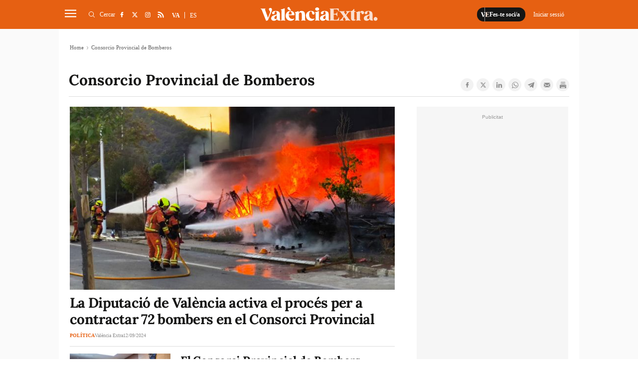

--- FILE ---
content_type: text/html; charset=UTF-8
request_url: https://www.valenciaextra.com/tag/consorcio-provincial-de-bomberos
body_size: 24994
content:
	
	
<!DOCTYPE html>
<html lang="ca">
<head>
    <meta http-equiv="Content-Type" content="text/html; charset=utf-8" />

                                                    <title>Consorcio Provincial de Bomberos</title>
	    <meta name="description" content="Últimes noticies de Consorcio Provincial de Bomberos"/>
	    <link rel="canonical" href="https://www.valenciaextra.com/tag/consorcio-provincial-de-bomberos" />
            <meta property="og:title" content="Consorcio Provincial de Bomberos"/>
        <meta property="og:url" content="https://www.valenciaextra.com/tag/consorcio-provincial-de-bomberos"/>
        <meta property="og:description" content="València Extra és un diari digital d&#039;informació audiovisual local de notícies de València i rodalia, especialitzat en notícies locals."/>
        <meta property="og:image" content="https://www.valenciaextra.com/uploads/static/valencia-extra/logos/logo-1200x1200.jpg"/>
        <meta property="og:image:width" content="500"/>
        <meta property="og:image:height" content="500"/>
        <meta property="og:type" content="website"/>
        
                
    
    <meta property="og:site_name" content="València Extra"/>
    <meta property="fb:pages" content="1242562382439471" />

        <meta name="twitter:card" content="summary_large_image"/>
    <meta name="twitter:url" content="https://www.valenciaextra.com/tag/consorcio-provincial-de-bomberos"/>
    <meta name="twitter:title" content="Consorcio Provincial de Bomberos"/>
    <meta name="twitter:description" content="València Extra és un diari digital d&#039;informació audiovisual local de notícies de València i rodalia, especialitzat en notícies locals."/>
    <meta name="twitter:image:src" content="https://www.valenciaextra.com/uploads/static/valencia-extra/logos/logo-1200x1200.jpg"/>
        
            <meta name="robots" content="index, follow, max-snippet:-1, max-image-preview:large, max-video-preview:-1">
    
    <link rel="shortcut icon" href="https://www.valenciaextra.com/favicon.ico"/>
    <link rel="apple-touch-icon" sizes="72x72" href="https://www.valenciaextra.com/uploads/static/valencia-extra/logos/apple-touch-icon-72x72.png"/>
    <link rel="apple-touch-icon" sizes="114x114" href="https://www.valenciaextra.com/uploads/static/valencia-extra/logos/apple-touch-icon-114x114.png"/>
    <link rel="apple-touch-icon-precomposed" sizes="72x72" href="https://www.valenciaextra.com/uploads/static/valencia-extra/logos/apple-touch-icon-72x72.png"/>
    <link rel="apple-touch-icon-precomposed" sizes="144x144" href="https://www.valenciaextra.com/uploads/static/valencia-extra/logos/apple-touch-icon-114x114.png"/>

    <!-- RSS -->
    <link rel="alternate" type="application/rss+xml" title="RSS" href="https://www.valenciaextra.com/uploads/feeds/feed_valencia-extra_ca.xml">

    <meta name="viewport" content="width=device-width, initial-scale=1, shrink-to-fit=no"/>
    
        <link rel="preload" as="style" href="/uploads/static/valencia-extra/dist/css/thematic-css.css?t=20230403151300">
    <link rel="stylesheet" href="/uploads/static/valencia-extra/dist/css/thematic-css.css?t=20230403151300">
    
    <!--
        <link rel="preload" href="https://www.valenciaextra.com/uploads/static/valencia-extra/dist/fonts/lora-v17-latin-regular.woff2" as="font" type="font/woff2" crossorigin>
        <link rel="preload" href="https://www.valenciaextra.com/uploads/static/valencia-extra/dist/fonts/lora-v17-latin-700.woff2" as="font" type="font/woff2" crossorigin>
        <link rel="preload" href="https://www.valenciaextra.com/uploads/static/valencia-extra/dist/fonts/lora-v17-latin-600.woff2" as="font" type="font/woff2" crossorigin>
        <link rel="preload" href="https://www.valenciaextra.com/uploads/static/valencia-extra/dist/fonts/lora-v17-latin-500.woff2" as="font" type="font/woff2" crossorigin>
    -->

    <script data-schema="Organization" type="application/ld+json">
        {"name":"València Extra","url":"https://www.valenciaextra.com","logo":"https://www.valenciaextra.com/uploads/static/valencia-extra/logos/logo-1200x1200.jpg","sameAs":["https://www.facebook.com/valenciaextra/","https://twitter.com/vlcextra","https://www.instagram.com/valencia_extra/"],"@type":"Organization","@context":"http://schema.org"}
    </script>
            <script data-cfasync="false" type="text/javascript">window.gdprAppliesGlobally=true;(function(){function n(e){if(!window.frames[e]){if(document.body&&document.body.firstChild){var t=document.body;var r=document.createElement("iframe");r.style.display="none";r.name=e;r.title=e;t.insertBefore(r,t.firstChild)}else{setTimeout(function(){n(e)},5)}}}function e(r,a,o,c,s){function e(e,t,r,n){if(typeof r!=="function"){return}if(!window[a]){window[a]=[]}var i=false;if(s){i=s(e,n,r)}if(!i){window[a].push({command:e,version:t,callback:r,parameter:n})}}e.stub=true;e.stubVersion=2;function t(n){if(!window[r]||window[r].stub!==true){return}if(!n.data){return}var i=typeof n.data==="string";var e;try{e=i?JSON.parse(n.data):n.data}catch(t){return}if(e[o]){var a=e[o];window[r](a.command,a.version,function(e,t){var r={};r[c]={returnValue:e,success:t,callId:a.callId};n.source.postMessage(i?JSON.stringify(r):r,"*")},a.parameter)}}if(typeof window[r]!=="function"){window[r]=e;if(window.addEventListener){window.addEventListener("message",t,false)}else{window.attachEvent("onmessage",t)}}}e("__tcfapi","__tcfapiBuffer","__tcfapiCall","__tcfapiReturn");n("__tcfapiLocator");(function(e,t){var r=document.createElement("link");r.rel="preconnect";r.as="script";var n=document.createElement("link");n.rel="dns-prefetch";n.as="script";var i=document.createElement("link");i.rel="preload";i.as="script";var a=document.createElement("script");a.id="spcloader";a.type="text/javascript";a["async"]=true;a.charset="utf-8";var o="https://sdk.privacy-center.org/"+e+"/loader.js?target_type=notice&target="+t;if(window.didomiConfig&&window.didomiConfig.user){var c=window.didomiConfig.user;var s=c.country;var d=c.region;if(s){o=o+"&country="+s;if(d){o=o+"&region="+d}}}r.href="https://sdk.privacy-center.org/";n.href="https://sdk.privacy-center.org/";i.href=o;a.src=o;var f=document.getElementsByTagName("script")[0];f.parentNode.insertBefore(r,f);f.parentNode.insertBefore(n,f);f.parentNode.insertBefore(i,f);f.parentNode.insertBefore(a,f)})("cdc07f59-7dab-4bcf-b3a2-8aa883aa2684","tVnaPnYV")})();</script>
                <meta name="noAdsTarget" content="false">
    <meta name="parentSectionTarget" content="valenciaextra">
    <meta name="sectionTarget" content="generica">
    <meta name="objectIdTarget" content="">

                                            <link rel="alternate" hreflang="ca" href="https://www.valenciaextra.com/tag/consorcio-provincial-de-bomberos"/>
                    <link rel="alternate" hreflang="es" href="https://www.valenciaextra.com/es/tag/consorcio-provincial-de-bomberos"/>
            
    <!-- Adserver scripts -->
    <!-- /Adserver scripts -->

    
        <!-- Begin comScore Tag -->
        <!-- End comScore Tag -->

        <!-- Google Analytics -->
                <script async src="https://www.googletagmanager.com/gtag/js?id=G-SJ432DW724" type="f1cdb43dcb593a6b7112c042-text/javascript"></script>
        <script type="f1cdb43dcb593a6b7112c042-text/javascript">
          window.dataLayer = window.dataLayer || [];
          function gtag(){dataLayer.push(arguments);}
          gtag('js', new Date());
        
          gtag('config', 'G-SJ432DW724');
        </script>
                <!-- Google Analytics -->

    
        <!--
    <script async src="https://cdn.insurads.com/bootstrap/3BOZ7TGW.js"></script>
    -->
            <meta property='stats:type' content='section' />
        <script type="f1cdb43dcb593a6b7112c042-text/javascript">
      !function(){var n=function(n){var t="https://static.comitiumanalytics.com/js/",c=document.createElement("script");c.async=!0,!0===n?(c.type="module",c.src=t+"client.modern.js"):(c.setAttribute("nomodule",""),c.src=t+"client.js"),document.head.appendChild(c)};window.caConfig||(window.caConfig={}),window.caConfig.account="40_26q1wnmfdrokwc8csscco88s4s8okwogowk88wws80kcc88ssc",n(!0),n(!1)}();
    </script>
    <meta name="google-site-verification" content="EPfDPGUlX73Lw6uYQIBtVEcSWXuD4UokeKbqMgUXcac" />

		
	
	</head>
<body itemscope itemtype="http://schema.org/WebPage"             class="thematic"
    >
<div class="o-page">
    <div class="cscontent">
                    <div class="row row-fullwidth">
        <div class="col-xs-12 col-sm-12 col-md-12 col-lg-12"><div class="csl-inner csl-hot">
    <header id="header"
                            class="c-header is-reduced"
                >
        <!-- HEADER WRAPPER -->
        <div class="c-header__wrapper" data-header-wrapper >
            <div class="c-header__container" data-id="mainheader__container" data-render-logged-content-url="/_call?controller=ComitiumSuite%5CBundle%5CCSBundle%5CWidgets%5CHeader%5CController%5CWidgetController&amp;action=renderLoggedContentAction&amp;_parameters=rmRloz4pLnBBZclZn6vrMflTMwNDVvDw7fc1BKLtj0fPEAi1R5nw0G7IwFpeiFrw8TFC2I24YaK96wsShUsQ%252BweEaPVANjqPULurEyySAe7bL9rjnwMgdL6V2ccsVjXlhwI69t%252B0jqy7xV5y3jPKTpbBKen8RkByzIT5H7xR5ZhjTBq5kY8UhL%252FJmhnON0JSnQzoCsOwp1p47BkWU12d3e2MIW95D%252BdBa2jw94fb6EukJdyuaW7BLVAoMheePmjQD4YNC3vXy7b56K5GYJf448do6vaOb8X70D6MqYbapDmO9XU%252BIXOt8altzTdoXNiA3ZUIMoglQ14vz%252FzGWqzqHqh1w%252F4o21jvMlvudyEa1Xbs5g7yNj1G3cpt%252BCVkHV63V6Lnlj8tI%252BlIIjmVtwp7WcadtM8D8PLHbu5Izd79bwUXRj1R2%252FYNy%252BZ50hMqUM8iRVe4Vncih3hUwh7Nfo3jdPCLOFUUuWg6Q2S%252Bo1nkRkKiawAdnVZRfHKdspvThpeQlKrM4vVaLAnq%252FMNLmUeTo3gXIJKM7SQ%252BtFXUB9OoP3wrY3vXgvreKTWIIC5N733uloYeapRDkRLsb%252BntRD4VhiXfyJkYX1nV2l06TIBbtpHQ3wG27MWWVzTnYkzj%252BDNb5qaJNZK%252BbjhPawJN%252BqVDY2dL%252FsdgYAUhgV%252F863Dd7f2Kcf3aFWMOma9k2Qm0rQu%252BnUcvTLSFYBbgxkQDkBC9ItP%252FbpFUbE6TuRfeP2D3At63RD3v5NOe%252BoSQhqAnKhIfG%252FpjpuuAViMb2bfr5gY5PI6onItjipUDFRE6xvCpNYkW5yjOPcHjl4YozjaS9uR5u7RG4ofUQk8ya60UOkFwZeKMYzCVwUpCtGVrYDc7jvayHdYf0Vu7Zqg0%252FjNtcKcHakFNnNi4L1MJROAX5OOOd2%252BkRgdxDlVHPaedJcbJ9uaB6nmoL%252FEpNQ7VTyNant%252FSdiWZ3PK0%252B26xvulPzKp64rCouTXcoCHSovep4OdJESrkruEkzvtwdw8pGyNQjuT7WVTfOOBlO625qUFhyUBMzXexmeUaoclmO0lcoqxxLAjKATlsdpyclaJoqyJQb9MOmhm3FyG5sPyXHZvfhq%252FVGxh%252BksaTc%252BBQ9z7X5X86vAmF7MpXLwV37xJCWiZ%252FSqo19nysZWKCYy9fA8qVW1djbIgu1Pr5jSkGwZP%252BdThtIkdEPygyx6NQh394x8pwTNqJyPMD8wUHp9I41sWVtfoHZuVUrD91z2dyzCZgo6gPRFIOuFytjdh20RLicyP40Z2Y8ySnaQA1e1QOB3PkGrs4DoAh1yu%252F4qYLD9OyCFSIb2qPasQVnDyzv3QLfTTXbZolW9nZjeVdkHj4nVSzpeZSEvnjRwJ7BfeP5yI%252FXYzR7pLI%252ByVaIyLxW6Jd8dmSYU18A2%252FrdRLIP9Lb0xOQVwm0zFLSGPYr5cz7qpzWcXC9rTdq%252FT%252BAQ5HFoBjqpFnpy9xingETu3zS45%252FVWAkQcLXjjgVQWXS4dpRqLmrA7WkglTc%252FC%252Fh4%252BEMxQEmcbbCMtPUmK9iCznwdgXg6WINySLqv41hxo15bzTSSPMjmrBsBv%252FuFVkxaS3syeSeJ2%252BLVqiQZ1lCbnkBE8TOqsQlU%252B0Nt%252FkdhBf2LXxpDq21LoWukXma5us77IWnC6DMh%252BYORqqp70n0Cw6oPgF%252BFeW%252BsLMYQUeJyKAnEcuAfT7t4H9%252BUgVdnj8NZX9ylOEuF94tJPDi2eFMP4%252FCsT0oCBIsLKfz7dQ5u7BQ6ELpzu2GyE54Ta4%252FGpaR9pqFy6uKKQiydCTHPO9ykQhPZYIwQ5zgHWqq1qwSyGzEGLhjnPGg%252FMM4Uul%252BoI1hl6L0Scndo4xOxNhlCyAEqsTqr2xZBAQdF4ugWqapof8oLWTglVBOLVcZ0Birg5h2436rpBQSPgdTCN8tTPf4jTTQ9tD6HS0%252BPm3a2jiOkbU2gOaSCdPin2AFXOcDyrpf7vDeXhAaJ7vVbONMYOHpo34T5%252B%252BcNCQ1fbIEqZnzjbLMnqRZSxNzs6BaobHQ08813tW2VAleX%252Fru5Z%252FtOBLhYkdmA8Ehj36tQoPdxcX9tSthmAllblP9ZqY8m0OIIlOe4AS%252FezZ06D1s8VwhfXRq7dBJ%252BLdYmrftxmmUCeeXOHP5TJaipCx59t%252BemMBGtm%252BdsVP7jsjGFYL4ZTfa7fXrHuxUPO8s0pUAN98NIwHOy6mUSYNTs68%252BUsqt9NH%252BHfpdVKdTzWNsr4c5Pq1l17X7jC%252BuN8vrjn%252F85LneDdKr3DTGJ51NEOyqBmBzQA%252FHApj2Wx5k36XSa2fbOxkJFstdjGywM%252FvLXKpV3TI1oYRRaRJhymHr6UfnJue48S7uODGGu9t7RqO%252BrxF%252FKqh3NjfQ1I2PjH7PBXPXgYh8WC9btOy93Y6Xe2DGJ844BE9JP7EUBceqOWT7%252Fx9ZqMd8PSsAFCRrRgr6hD0uqTvUyY9n4L54kxt0lqfwmz2ALBYHFhtxDJ9xG1rKjJBZYIaiPtl5RUqoYfKxwTHCuyz2mlVOFsZAd6gv4Cq703uZjHtDiglNQ3kpumYqAilbmgPnZiE2p8PNlOOE%252FWIROQCWF%252FKhVxZ5JReMl%252BcGUNoKbYYtmkb4PKbgUzHZUosdH1JdUP5ajAQb25zdIHtRltfSrNiB6HJ8E06ZNSdPrj4prUcU5ctHURiXmC6VSzU8G8MhisZGEw1f3bg%252BOn8g0T7gh8Xm0zhRJKlipE5bY%252BycJ0RLl6TOeUmL%252FZzjAAhg0gyUJthzoCmMc0H4mxKd3LynmwUH2FxtB%252B8evX6WKst2wFafbErhjDj%252B%252BWUzvWuOtYtHui9eL77SB7QSl6h8W463dlGvYrQSWXdLqhd7gMXdnv8lPypyI6Dk4Uxy9pv70mR78vr9naDExp73OqPEBKv%252Be%252BP19wNksaz7LdUPL40noUbTKQAg8QqkESNT1oX%252Be%252Bq6TRqk089wtpQXrXojG7oWKngrOVFZ4tpv8CgOAxEYJzKsZ9f7AB56MzbQPHHy9wLiiDTmUlsqoh6Lfa8EwX5fUG8qh7TQD2FCl6Jwc1HkBseagPJNsk9cq7pAsRKyAWOYuWc9kSXO85PP%252B9Ijte6baSbCTpB8FOeZkS9%252BXgUkKUMAiMxU4UltoRiwbJgl1nSJ%252BqaaCwxDmEw2wZosnd4%252BZNbis7DGFpsqtUCfFqdpeoGGtqxvikCfNsvKkOXDFsYrLUV2slh4Nz2QyHFAVNJmiw2u7xkDI8tfQkJ%252FuhjmHiFhNTCWX%252F4IXvMxn3v%252B1hjg5O7KbAaljIqiZK9j8KpB6uvugh4NM86UMO%252FcsIB%252BnZe0%253D">
                <!-- logo-project -->
                <div class="c-header__item c-header__logo">
                                            <div>
                                                                                                                            <span class="c-mainlogo">
    <a href="/"
       title="ValènciaExtra"
       class="c-mainlogo__link">
       <svg class="c-mainlogo__icon" xmlns="http://www.w3.org/2000/svg"
        width="375" height="80" viewBox="0 0 375 80">
        <path d="M0,0H375V80H0Z" fill="none" />
        <g transform="translate(-236.406 -137.137)">
            <path transform="translate(76.683 1.516)"
                d="M528.707,197.45a6,6,0,0,0,4.259-1.7,5.984,5.984,0,1,0-8.464-8.462,5.821,5.821,0,0,0-1.755,4.257,5.974,5.974,0,0,0,5.961,5.909m-23.741-5.695a3.368,3.368,0,0,1-3.566-3.087,5.5,5.5,0,0,1,1.916-4.844,21.542,21.542,0,0,1,1.918-1.6,18.848,18.848,0,0,1,2.234-1.33,9.641,9.641,0,0,0,1.6-.959v7.505a4.059,4.059,0,0,1-4.1,4.312M519.979,195c-.48-.479-.746-1.916-.746-4.259,0-.9-.052-3.405-.106-7.505s-.054-6.121-.054-6.175c0-7.718-4.312-11.284-13.2-11.284-4.95,0-8.463,1.118-10.539,3.407a4.305,4.305,0,0,0-1.118,4.843,3.59,3.59,0,0,0,3.407,2.4c7.825.479,2.022-9.1,8.25-9.1,1.491,0,2.343.639,2.714,2.4a24.129,24.129,0,0,1,.48,6.334v.8c-1.064.852-4.578,1.7-7.825,2.714-4.684,1.225-10.487,4.152-10.114,10.646.159,4.418,3.566,7.293,9.262,7.293,3.832,0,7.664-1.97,9.209-5.429a5.807,5.807,0,0,0,3.993,4.2,16.987,16.987,0,0,0,4.95.534h1.277c.8,0,1.171-.266,1.171-.8,0-.425-.639-.638-1.011-1.011M485.326,165.78c-3.246,0-5.536,1.809-6.814,5.429l-.425-4.045c-.107-.852-.532-1.064-1.225-.693a36.041,36.041,0,0,1-9.794,3.3c-.586.107-.9.427-.9.905,0,.427.318.745,1.011.905,1.064.373,1.33,1.277,1.33,3.459v16.767c0,2.184-.266,3.141-1.33,3.407-.693.214-1.011.532-1.011.905,0,.532.372.745,1.064.693,1.65-.161,3.886-.214,6.707-.214,2.927,0,5.216.054,6.866.214.745.052,1.118-.161,1.118-.693,0-.373-.373-.691-1.064-.852-1.545-.266-2.182-1.171-2.182-3.461v-14.85c0-4.1.8-6.121,2.448-6.121s2.395,1.33,2.555,2.768a3.3,3.3,0,0,0,3.407,2.768,4.376,4.376,0,0,0,4.152-2.289,5.186,5.186,0,0,0,.213-5.057c-1.064-2.182-3.087-3.246-6.121-3.246m-20.652,27.573c-.266-.266-.693-.266-1.278-.054a3.17,3.17,0,0,1-1.916.161c-.8-.266-1.225-1.278-1.225-2.982v-21.5h3.3c.691,0,1.011-.425,1.011-1.277,0-.8-.32-1.225-1.011-1.225h-3.3v-5.8c0-.693-.372-1.011-1.118-1.011a1.133,1.133,0,0,0-1.118.8,9.982,9.982,0,0,1-3.566,4.259,8.884,8.884,0,0,1-5.162,1.756h-.373c-.8,0-1.011.32-1.011,1.225,0,.852.318,1.277,1.011,1.277h1.171V190c0,4.95,2.607,7.452,7.771,7.452,3.034,0,5.27-.957,6.707-2.821a.983.983,0,0,0,.107-1.277m-17.514,1.863c-1.223-.32-2.554-1.437-3.991-3.407l-7.825-10.859h-.054l-.479-.745,4.045-5.643c2.662-3.779,5.27-5.909,7.878-6.493.693-.107.959-.427.905-.905-.054-.532-.427-.746-1.171-.693-1.916.107-3.673.161-5.323.161-2.077,0-4.152-.054-6.28-.161-.693-.054-1.118.213-1.066.693.053.372.427.638,1.118.905,1.97.691,2.45,2.607.161,6.493L433,177.7l-4.525-6.228c-1.064-1.489-1.011-3.034.107-3.405.693-.214,1.011-.534,1.011-.905,0-.532-.372-.746-1.064-.693-1.543.161-3.993.213-7.293.213-3.566,0-6.175-.052-7.825-.213-.691-.054-1.064.161-1.064.693,0,.372.32.691,1.012.905,1.223.318,2.554,1.436,3.991,3.405l7.771,10.753h.054l.586.852-4.045,5.643c-2.928,4.1-5.218,5.855-7.932,6.493-.639.107-.905.427-.852.905s.427.745,1.171.693q2.874-.161,5.269-.161c1.97,0,4.1.054,6.334.161.693.052,1.066-.214,1.012-.693-.054-.373-.373-.639-1.064-.905-2.077-.691-2.45-2.607-.16-6.493l2.077-3.141,4.471,6.227c1.064,1.491,1.011,3.035-.107,3.407-.693.214-1.011.532-1.011.905,0,.532.372.745,1.064.693,1.65-.161,4.045-.214,7.293-.214,3.673,0,6.28.054,7.825.214.691.052,1.064-.161,1.064-.693,0-.373-.32-.691-1.012-.905m-35.983-8.57a1.045,1.045,0,0,0-1.171.8c-1.7,4.684-3.246,6.868-7.027,6.868h-6.6c-1.225,0-1.862-.693-1.862-2.023V177.544h3.673c4.311,0,5.961,1.489,6.173,4.523.053.693.373,1.012,1.012,1.012.586,0,.852-.373.745-1.118-.107-1.916-.159-3.78-.159-5.643q0-2.874.159-5.748c.107-.746-.159-1.118-.745-1.118-.639,0-.959.318-1.012,1.011-.159,2.98-1.916,4.577-6.173,4.577h-3.673V160.723H402.5c1.97,0,3.407.373,4.259,1.171a10.526,10.526,0,0,1,2.448,4.523,1.138,1.138,0,0,0,1.171.852c.586,0,.8-.372.691-1.118-.266-2.236-.425-4.95-.532-7.239-.054-.691-.479-.957-1.171-.9-1.489.159-3.779.213-6.866.213H382.275c-.639,0-.959.266-.959.745,0,.32.32.586,1.011.852,1.066.373,1.278,1.225,1.278,3.62V191.6c0,2.343-.212,3.248-1.278,3.62-.691.266-1.011.532-1.011.905,0,.479.32.693,1.011.693H402.98c3.087,0,5.377.052,6.868.213.745.054,1.171-.213,1.223-.905.161-2.448.427-5.27.8-8.41.106-.691-.107-1.064-.693-1.064"
                class="c-mainlogo__extra" />
            <path
                d="M440.912,193.27a3.368,3.368,0,0,1-3.566-3.087,5.5,5.5,0,0,1,1.916-4.843,21.526,21.526,0,0,1,1.916-1.6,19.072,19.072,0,0,1,2.236-1.332,9.451,9.451,0,0,0,1.6-.957v7.505a4.056,4.056,0,0,1-4.1,4.311m15.01,3.248c-.479-.48-.745-1.916-.745-4.259,0-.905-.054-3.407-.107-7.505s-.052-6.121-.052-6.175c0-7.718-4.312-11.285-13.2-11.285-4.95,0-8.464,1.118-10.539,3.407a4.308,4.308,0,0,0-1.118,4.844,3.586,3.586,0,0,0,3.406,2.395c7.825.48,2.023-9.1,8.251-9.1,1.491,0,2.343.639,2.714,2.395a24.159,24.159,0,0,1,.479,6.335v.8c-1.064.852-4.577,1.7-7.825,2.714-4.684,1.225-10.486,4.152-10.112,10.646.159,4.418,3.566,7.293,9.262,7.293,3.832,0,7.664-1.97,9.209-5.43a5.811,5.811,0,0,0,3.991,4.205,17.054,17.054,0,0,0,4.951.532h1.277c.8,0,1.171-.266,1.171-.8,0-.425-.639-.639-1.012-1.011m-31.139.213c-1.064-.266-1.33-1.225-1.33-3.407V168.678c0-.8-.373-1.064-1.171-.691a32.939,32.939,0,0,1-10.327,3.246q-.959.241-.959.959c0,.425.32.745,1.012.957,1.064.268,1.277,1.225,1.277,3.407v16.767c0,2.182-.213,3.141-1.277,3.407-.693.213-1.012.532-1.012.905,0,.532.373.745,1.064.691,1.491-.159,3.62-.213,6.335-.213,2.768,0,4.843.054,6.28.213.746.054,1.118-.159,1.118-.691,0-.373-.32-.693-1.011-.905m-2.289-31.619a4.477,4.477,0,0,0,0-7.345,7.4,7.4,0,0,0-9.048,0,4.53,4.53,0,0,0,0,7.345,7.609,7.609,0,0,0,9.048,0m-25.017,3.727c6.76-.373,1.33,10.646,9.1,10.168a2.929,2.929,0,0,0,2.82-2.236,5.687,5.687,0,0,0-1.064-5.377c-2.075-2.821-5.695-4.205-10.912-4.1-9.9.107-16.341,8.464-15.436,16.449a16.472,16.472,0,0,0,4.843,10.964,15.093,15.093,0,0,0,11.019,4.312,13.828,13.828,0,0,0,7.293-1.757,14.115,14.115,0,0,0,4.311-3.832.985.985,0,0,0,.107-1.278c-.266-.266-.693-.318-1.278-.052a14.4,14.4,0,0,1-6.6.745,10.805,10.805,0,0,1-8.889-8.41,23.769,23.769,0,0,1-.639-7.132,13.266,13.266,0,0,1,1.65-5.855,4.744,4.744,0,0,1,3.673-2.609m-17.246,27.892c-1.064-.266-1.277-1.225-1.277-3.407V179.91c0-8.462-3.354-12.616-10.859-12.616-4.312,0-7.4,1.811-9.262,5.484l-.479-4.1c-.107-.852-.534-1.064-1.225-.691a36.04,36.04,0,0,1-9.794,3.3c-.586.107-.905.427-.905.905,0,.425.32.745,1.012.905,1.064.372,1.33,1.277,1.33,3.459v16.767c0,2.182-.266,3.141-1.33,3.407-.639.266-.959.532-.959.905,0,.532.373.745,1.064.691,1.491-.159,3.62-.213,6.335-.213,2.768,0,4.843.054,6.28.213.693.054,1.064-.159,1.064-.691,0-.373-.32-.693-.957-.905-1.066-.266-1.332-1.225-1.332-3.407v-13.68c0-4.205,1.7-7.505,5.164-7.505,3.087,0,4.63,2.609,4.63,7.771v13.414c0,2.182-.213,3.141-1.277,3.407-.693.213-1.011.532-1.011.905,0,.532.372.745,1.118.691,1.436-.159,3.513-.213,6.28-.213s4.844.054,6.282.213c.745.054,1.118-.159,1.118-.691,0-.373-.32-.693-1.012-.905m-53.6-17.939a15.907,15.907,0,0,1,1.437-7.027c1.011-1.97,2.236-2.927,3.727-2.927a3.586,3.586,0,0,1,3.193,2.236,10.766,10.766,0,0,1,1.278,4.844q.078,1.915-.639,2.395a6.851,6.851,0,0,1-3.246.479Zm5.164-11.5a14.254,14.254,0,0,0-11.232,5.057,16.945,16.945,0,0,0,1.118,22.571,15.558,15.558,0,0,0,10.966,4.1,13.773,13.773,0,0,0,11.657-5.536.983.983,0,0,0,.105-1.278c-.266-.266-.691-.266-1.277-.054-3.886,1.437-7.346,1.332-10.273-.266s-4.844-4.418-5.75-8.516l-.372-2.077h17.353a1.008,1.008,0,0,0,1.064-.957c.639-3.886-1.97-13.255-13.36-13.042m-.427-1.489c2.555.213,3.461-1.171,1.757-2.716a7.892,7.892,0,0,1-2.077-2.661l-.425-.905-.532-1.171-.48-1.223a2.785,2.785,0,0,0-1.863-1.757,3.874,3.874,0,0,0-3.832.693c-1.437,1.118-1.757,2.555-.905,4.418,1.437,2.927,5,4.95,8.357,5.323m-16.287,30.926c-1.064-.266-1.332-1.225-1.332-3.407V159.9c0-.8-.479-1.064-1.17-.693a35.579,35.579,0,0,1-10.327,3.248q-.959.239-.959.957c0,.427.32.746,1.011.905,1.066.373,1.278,1.278,1.278,3.461v25.549c0,2.182-.213,3.141-1.278,3.407-.691.213-1.011.532-1.011.905,0,.532.373.745,1.064.691,1.491-.159,3.62-.213,6.335-.213,2.768,0,4.843.054,6.28.213.693.054,1.064-.159,1.064-.691,0-.373-.32-.693-.957-.905m-30.873-3.461a3.37,3.37,0,0,1-3.568-3.087,5.5,5.5,0,0,1,1.916-4.843,21.536,21.536,0,0,1,1.918-1.6,18.954,18.954,0,0,1,2.236-1.332,9.6,9.6,0,0,0,1.6-.957v7.505a4.057,4.057,0,0,1-4.1,4.311m15.01,3.248c-.479-.48-.746-1.916-.746-4.259,0-.905-.052-3.407-.106-7.505s-.053-6.121-.053-6.175c0-7.718-4.312-11.285-13.2-11.285-4.95,0-8.463,1.118-10.539,3.407a4.311,4.311,0,0,0-1.118,4.844,3.586,3.586,0,0,0,3.407,2.395c7.825.48,2.023-9.1,8.25-9.1,1.491,0,2.343.639,2.716,2.395a24.228,24.228,0,0,1,.479,6.335v.8c-1.064.852-4.578,1.7-7.825,2.714-4.684,1.225-10.487,4.152-10.114,10.646.161,4.418,3.566,7.293,9.262,7.293,3.832,0,7.664-1.97,9.209-5.43a5.812,5.812,0,0,0,3.993,4.205,17.044,17.044,0,0,0,4.95.532h1.277c.8,0,1.171-.266,1.171-.8,0-.425-.639-.639-1.011-1.011m-30.5-38.592c-3.886-.586-6.014,1.7-5.748,4.525a9.223,9.223,0,0,0,2.714,4.9,4.528,4.528,0,0,1,1.064,5l-6.653,17.087-8.889-24.7c-.8-2.289-.852-2.716-.161-3.354q.959-.4.959-.959c0-.479-.373-.745-1.118-.693-1.544.161-3.78.214-6.707.214-2.821,0-5.057-.054-6.707-.214-.693-.052-1.064.214-1.064.693,0,.425.32.745,1.011.905,1.118.213,2.077,1.33,2.875,3.407l13.414,33.587q.4.959,1.277.639l3.832-1.171.32-.106a1.432,1.432,0,0,0,1.012-.852l10.912-26.508c2.768-5.643,2.927-11.5-2.343-12.4"
                class="c-mainlogo__valencia" />
        </g>
        </svg>
        <span class="c-mainlogo__txt">ValènciaExtra</span>
    </a>
</span>                                                    </div>
                                    </div>
                <!-- /logo-project -->

                <!-- user-options (Hazte socia, Mi cuenta) -->
                                    <div class="c-header__item c-header__user-options" data-not-logged>
                        <!-- Solo aparece si NO has accedido  -->
                        <div class="c-logged c-logged--out">
                            <a href="https://www.valenciaextra.com/registre.html" class="o-btn" title="Fes-te soci/a">
                                                                                                <svg class="o-icon o-icon--s3">
        <use href="/uploads/static/valencia-extra/icons/icon-generic.svg?v=1#logo-reduce-version"></use>
</svg>                                <span class="o-btn__txt">Fes-te soci/a</span>
                            </a>
                                                                                    <a href="javascript:void(0)"
                               class="o-btn o-btn--transparent" data-login-show>
                                <span class="o-btn__txt">
                                    Iniciar sessió
                                </span>
                            </a>
                        </div>
                    </div>
                                <!-- /user-options (Hazte socia, Mi cuenta) -->

                <!-- search form -->
                                    <div class="c-header__item c-header__search-form c-form c-form--searchform"
                              style="display: none;" data-container-search >
                            <div class="c-form__wrapper">
                                <form action="https://www.valenciaextra.com/cercador.html" class="c-form__form">
                                    <input type="text" name="text" id="text"
                                           placeholder="Què estàs cercant?"
                                            class="c-form__input" data-search-input />
                                    <input type="submit"
                                           value="Cercar"
                                           class="c-form__submit"/>
                                    <span class="c-form__close"  data-button-search-close></span>
                                </form>
                            </div>
                        </div>
                                <!-- /search form -->

                <!-- nav-list -->
                                    <div class="c-header__item c-header__menu" style="display: none;" data-container-nav >
                        

    <nav class="c-menu" >
        <ul class="c-menu__list" >
                            <li class="c-menu__item"
                                                                                                    >
                        <a  href="/valencia" title="València" class="c-menu__link">València</a>
                                    </li>
                            <li class="c-menu__item has-subitems"
                                                                                     data-button-subnav
                                                                            >
                        <a  href="/c" title="Comarques" class="c-menu__link">Comarques</a>
                                            <ul class="c-menu__sublist" >
                                                            <li class="c-menu__subitem">
                                        <a  href="/c/horta-nord" title="L&#039;Horta Nord" class="c-menu__subitem__link">L'Horta Nord</a>
                                </li>
                                                            <li class="c-menu__subitem">
                                        <a  href="/c/horta-sud" title="L&#039;Horta Sud" class="c-menu__subitem__link">L'Horta Sud</a>
                                </li>
                                                            <li class="c-menu__subitem">
                                        <a  href="/c/el-camp-del-turia" title="El camp del Túria" class="c-menu__subitem__link">El camp del Túria</a>
                                </li>
                                                            <li class="c-menu__subitem">
                                        <a  href="/c/camp-de-morvedre" title="Camp de Morvedre" class="c-menu__subitem__link">Camp de Morvedre</a>
                                </li>
                                                            <li class="c-menu__subitem">
                                        <a  href="/c/la-canal-de-navarres" title="La canal de Navarrés" class="c-menu__subitem__link">La canal de Navarrés</a>
                                </li>
                                                            <li class="c-menu__subitem">
                                        <a  href="/c/la-costera" title="La Costera" class="c-menu__subitem__link">La Costera</a>
                                </li>
                                                            <li class="c-menu__subitem">
                                        <a  href="/c/foia-de-bunyol" title="Foia de Bunyol" class="c-menu__subitem__link">Foia de Bunyol</a>
                                </li>
                                                            <li class="c-menu__subitem">
                                        <a  href="/c/requena-utiel" title="Requena-Utiel" class="c-menu__subitem__link">Requena-Utiel</a>
                                </li>
                                                            <li class="c-menu__subitem">
                                        <a  href="/c/el-raco-d-ademus" title="Racó d’Ademús" class="c-menu__subitem__link">Racó d’Ademús</a>
                                </li>
                                                            <li class="c-menu__subitem">
                                        <a  href="/c/la-ribera-alta" title="La ribera alta" class="c-menu__subitem__link">La ribera alta</a>
                                </li>
                                                            <li class="c-menu__subitem">
                                        <a  href="/c/la-ribera-baixa" title="La ribera baixa" class="c-menu__subitem__link">La ribera baixa</a>
                                </li>
                                                            <li class="c-menu__subitem">
                                        <a  href="/c/els-serrans" title="Els Serrans" class="c-menu__subitem__link">Els Serrans</a>
                                </li>
                                                            <li class="c-menu__subitem">
                                        <a  href="/c/la-vall-d-albaida" title="La vall d&#039;Albaida" class="c-menu__subitem__link">La vall d'Albaida</a>
                                </li>
                                                            <li class="c-menu__subitem">
                                        <a  href="/c/safor" title="La Safor" class="c-menu__subitem__link">La Safor</a>
                                </li>
                                                    </ul>
                                    </li>
                            <li class="c-menu__item"
                                                                                                    >
                        <a  href="/politica" title="Política" class="c-menu__link">Política</a>
                                    </li>
                            <li class="c-menu__item"
                                                                                                    >
                        <a  href="/economia" title="Economía" class="c-menu__link">Economía</a>
                                    </li>
                            <li class="c-menu__item"
                                                                                                    >
                        <a  href="/societat" title="Societat" class="c-menu__link">Societat</a>
                                    </li>
                            <li class="c-menu__item"
                                                                                                    >
                        <a  href="/innovacio" title="Innovació" class="c-menu__link">Innovació</a>
                                    </li>
                            <li class="c-menu__item"
                                                                                                    >
                        <a  href="/cultura" title="Cultura" class="c-menu__link">Cultura</a>
                                    </li>
                            <li class="c-menu__item"
                                                                                                    >
                        <a  href="/successos" title="Successos" class="c-menu__link">Successos</a>
                                    </li>
                            <li class="c-menu__item"
                                                                                                    >
                        <a  href="/oci" title="Oci" class="c-menu__link">Oci</a>
                                    </li>
                            <li class="c-menu__item"
                                                                                                    >
                        <a  href="/volea" title="Volea" class="c-menu__link">Volea</a>
                                    </li>
                    </ul>
            </nav>
                    </div>
                                <!-- /nav-list -->

                <!-- social-networks -->
                <div class="c-header__item c-header__social">
                        <div class="c-social">
    <ul class="c-social__list">
                    <li class="c-social__item is-facebook">
                <a href="https://www.facebook.com/valenciaextra/"
                   title="Segueix-nos a Facebook"
                   rel="nofollow" class="c-social__link" target="_blank">
                    <svg class="c-social__img">
                        <use href="/uploads/static/valencia-extra/icons/icon-generic.svg#icon-facebook">
                        </use>
                    </svg>
                </a>
            </li>
                            <li class="c-social__item is-twitter">
                <a href="https://twitter.com/vlcextra"
                   title="Segueix-nos a Twitter"
                   rel="nofollow" class="c-social__link" target="_blank">
                    <svg class="c-social__img">
                        <use
                                href="/uploads/static/valencia-extra/icons/icon-generic.svg?=v1#icon-x">
                        </use>
                    </svg>
                </a>
            </li>
                            <li class="c-social__item is-instagram">
                <a href="https://www.instagram.com/valencia_extra/"
                   title="Segueix-nos a Instagram"
                   rel="nofollow" class="c-social__link" target="_blank">
                    <svg class="c-social__img">
                        <use
                                href="/uploads/static/valencia-extra/icons/icon-generic.svg#icon-instagram">
                        </use>
                    </svg>
                </a>
            </li>
                            <li class="c-social__item is-rss">
                <a href="https://www.valenciaextra.com/uploads/feeds/feed_valencia-extra_ca.xml"
                   title="RSS"
                   rel="nofollow" class="c-social__link" target="_blank">
                    <svg class="c-social__img">
                        <use
                                href="/uploads/static/valencia-extra/icons/icon-generic.svg#icon-rss">
                        </use>
                    </svg>
                </a>
            </li>
            </ul>
</div>

                </div>
                <!-- /social-networks -->

                <!-- search button-->
                <div class="c-header__item c-header__search-button" data-button-search>
                    <svg class="o-icon">
                                                <use xlink:href="/uploads/static/valencia-extra/icons/icon-generic.svg#icon-search"></use>
                    </svg>
                    <div class="c-header__search-button__txt">
                        Cercar
                    </div>
                </div>
                <!-- /search button -->

                <!-- icon menú (responsive/is-reduced) -->
                <div class="c-header__item c-header__menu-btn"
                       style="display: none;" data-button-nav >
                    <svg class="o-icon o-icon--s3">
                                                <use href="/uploads/static/valencia-extra/icons/icon-generic.svg#icon-nav"></use>
                    </svg>
                </div>
                <!-- /icon menú (responsive) -->

                <!-- icon user (responsive) -->
                <div class="c-header__item c-header__user-btn"  style="display: none;" data-mobile-user-button >
                    <div class="o-btn" data-login-show>
                        <svg class="o-icon o-icon--s3">
                                                        <use href="/uploads/static/valencia-extra/icons/icon-generic.svg?v=2#icon-ve"></use>
                        </svg>
                        <span class="o-btn__txt">Fes-te<br>soci/a</span>
                    </div>
                </div>
                <!-- /icon user (responsive) -->

                <!-- Lang -->
                <div class="c-header__item c-header__lang">
                    <div class="c-lang-selector">
                        <ul class="c-lang-selector__list">
                                                                                                <li class="c-lang-selector__item  is-active">
                                            <a  href="https://www.valenciaextra.com/tag/consorcio-provincial-de-bomberos" title="VA " class="c-lang-selector__link">VA </a>
                                    </li>
                                                                                                                                <li class="c-lang-selector__item ">
                                            <a  href="https://www.valenciaextra.com/es/tag/consorcio-provincial-de-bomberos" title="ES " class="c-lang-selector__link">ES </a>
                                    </li>
                                                                                    </ul>
                    </div>
                </div>
                <!-- /Lang -->
            </div>
        </div>
        <!-- /HEADER WRAPPER -->
                <script type="application/ld+json">{"@context":"http:\/\/schema.org","@graph":[{"@id":"https:\/\/www.valenciaextra.com - Val\u00e8ncia Extra","@type":"SiteNavigationElement","name":"Val\u00e8ncia","url":"https:\/\/www.valenciaextra.com\/valencia"},{"@id":"https:\/\/www.valenciaextra.com - Val\u00e8ncia Extra","@type":"SiteNavigationElement","name":"Comarques","url":"https:\/\/www.valenciaextra.com\/c"},{"@id":"https:\/\/www.valenciaextra.com - Val\u00e8ncia Extra","@type":"SiteNavigationElement","name":"Pol\u00edtica","url":"https:\/\/www.valenciaextra.com\/politica"},{"@id":"https:\/\/www.valenciaextra.com - Val\u00e8ncia Extra","@type":"SiteNavigationElement","name":"Econom\u00eda","url":"https:\/\/www.valenciaextra.com\/economia"},{"@id":"https:\/\/www.valenciaextra.com - Val\u00e8ncia Extra","@type":"SiteNavigationElement","name":"Societat","url":"https:\/\/www.valenciaextra.com\/societat"},{"@id":"https:\/\/www.valenciaextra.com - Val\u00e8ncia Extra","@type":"SiteNavigationElement","name":"Innovaci\u00f3","url":"https:\/\/www.valenciaextra.com\/innovacio"},{"@id":"https:\/\/www.valenciaextra.com - Val\u00e8ncia Extra","@type":"SiteNavigationElement","name":"Cultura","url":"https:\/\/www.valenciaextra.com\/cultura"},{"@id":"https:\/\/www.valenciaextra.com - Val\u00e8ncia Extra","@type":"SiteNavigationElement","name":"Successos","url":"https:\/\/www.valenciaextra.com\/successos"},{"@id":"https:\/\/www.valenciaextra.com - Val\u00e8ncia Extra","@type":"SiteNavigationElement","name":"Oci","url":"https:\/\/www.valenciaextra.com\/oci"},{"@id":"https:\/\/www.valenciaextra.com - Val\u00e8ncia Extra","@type":"SiteNavigationElement","name":"Volea","url":"https:\/\/www.valenciaextra.com\/volea"}]}</script>
    </header>
    <div data-breaking-news data-url="https://www.valenciaextra.com/uploads/static/valencia-extra/breaking-news-ca.json" data-locale="ca"></div>
</div></div>
    </div>
    <div class="row row-content">
        <div class="col-xs-12 col-sm-12 col-md-12 col-lg-12"><div class="csl-inner csl-hot">    <ul class="c-breadcrumb">
                    <li class="c-breadcrumb__item">
                            <p class="c-breadcrumb__title">
                    <a class="c-breadcrumb__link" href="https://www.valenciaextra.com" title="Home">Home</a>
                </p>
                <svg class="c-breadcrumb__icon">
                    <use xlink:href="/uploads/static/valencia-extra/icons/icon-generic.svg#icon-arrow-right">
                    </use>
                </svg>
                        </li>
                    <li class="c-breadcrumb__item">
                            <p class="c-breadcrumb__title is-current">Consorcio Provincial de Bomberos</p>
                        </li>
            </ul>
</div></div>
    </div>
    <div class="row row-content">
        <div class="col-xs-12 col-sm-12 col-md-12 col-lg-12"><div class="csl-inner csl-hot">
    <div class="c-heading" data-id="category_and_tag_header">
        <div class="c-heading__wrapper">
            <div class="c-heading__text">
                <h1 class="c-heading__title" data-thematic-title>
                                    

    
    
    
    
    
                        Consorcio Provincial de Bomberos
            
                </h1>
                            </div>
            <div class="c-heading__social">
                    <div class="c-social">
    <ul class="c-social__list">
                    <li class="c-social__item is-facebook">
                <a href="https://www.facebook.com/sharer/sharer.php?u=https://www.valenciaextra.com/tag/consorcio-provincial-de-bomberos" target="_blank" title="Facebook" rel="nofollow" class="c-social__link">
                    <svg class="c-social__img">
                        <use
                            href="/uploads/static/valencia-extra/icons/icon-generic.svg#icon-facebook">
                        </use>
                    </svg>
                </a>
            </li>
                            <li class="c-social__item is-twitter">
                <a href="https://twitter.com/intent/tweet?text=Consorcio Provincial de Bomberos via%20%40vlcextra&url=https%3A%2F%2Fwww.valenciaextra.com%2Ftag%2Fconsorcio-provincial-de-bomberos" target="_blank" title="Twitter" rel="nofollow" class="c-social__link">
                    <svg class="c-social__img">
                        <use
                            href="/uploads/static/valencia-extra/icons/icon-generic.svg?=v1#icon-x">
                        </use>
                    </svg>
                </a>
            </li>
                            <li class="c-social__item is-linkedin">
                <a href="https://www.linkedin.com/shareArticle?mini=true&url=https://www.valenciaextra.com/tag/consorcio-provincial-de-bomberos&title=Consorcio%20Provincial%20de%20Bomberos" target="_blank" title="Linkedin" rel="nofollow" class="c-social__link">
                    <svg class="c-social__img">
                        <use
                            href="/uploads/static/valencia-extra/icons/icon-generic.svg#icon-linkedin">
                        </use>
                    </svg>
                </a>
            </li>
                            <li class="c-social__item is-whatsapp is-desktop">
                <a href="https://web.whatsapp.com/send?text=Consorcio Provincial de Bomberos https://www.valenciaextra.com/tag/consorcio-provincial-de-bomberos" data-action="share/whatsapp/share" target="_blank" rel="nofollow" class="c-social__link">
                    <svg class="c-social__img">
                        <use
                            href="/uploads/static/valencia-extra/icons/icon-generic.svg#icon-whatsapp">
                        </use>
                    </svg>
                </a>
            </li>
                            <li class="c-social__item is-whatsapp is-mobile">
                <a href="https://api.whatsapp.com/send?text=Consorcio Provincial de Bomberos https://www.valenciaextra.com/tag/consorcio-provincial-de-bomberos" data-action="share/whatsapp/share" target="_blank" rel="nofollow" class="c-social__link">
                    <svg class="c-social__img">
                        <use
                            href="/uploads/static/valencia-extra/icons/icon-generic.svg#icon-whatsapp">
                        </use>
                    </svg>
                </a>
            </li>
                            <li class="c-social__item is-telegram is-desktop">
                <a href="https://web.telegram.org/#/im?tgaddr=tg://msg_url?url=https://www.valenciaextra.com/tag/consorcio-provincial-de-bomberos&text=Consorcio Provincial de Bomberos" target="_blank" rel="nofollow" class="c-social__link">
                    <svg class="c-social__img">
                        <use
                            href="/uploads/static/valencia-extra/icons/icon-generic.svg#icon-telegram">
                        </use>
                    </svg>
                </a>
            </li>
                            <li class="c-social__item is-telegram is-mobile">
                <a href="https://t.me/share/?url=https://www.valenciaextra.com/tag/consorcio-provincial-de-bomberos&text=Consorcio Provincial de Bomberos" target="_blank" rel="nofollow" class="c-social__link">
                    <svg class="c-social__img">
                        <use
                            href="/uploads/static/valencia-extra/icons/icon-generic.svg#icon-telegram">
                        </use>
                    </svg>
                </a>
            </li>
                            <li class="c-social__item is-email">
                <a href="/cdn-cgi/l/email-protection#[base64]" target="_blank" title="Email" rel="nofollow" class="c-social__link">
                    <svg class="c-social__img">
                        <use
                            href="/uploads/static/valencia-extra/icons/icon-generic.svg#icon-mail">
                        </use>
                    </svg>
                </a>
            </li>
                            <li class="c-social__item is-print">
                <a href="javascript:window.print()" class="c-social__link" rel="nofollow">
                    <svg class="c-social__img">
                        <use
                            href="/uploads/static/valencia-extra/icons/icon-generic.svg#icon-print">
                        </use>
                    </svg>
                </a>
            </li>
            </ul>
</div>

            </div>
        </div>

            </div>
</div></div>
    </div>
    <div class="row row-content row-flex">
        <div class="col-xs-12 col-sm-12 col-md-8 col-lg-8"><div class="csl-inner csl-hot">                                    


<article class="c-news-block c-news-block--format-list-by-big">
    <div class="c-news-block__wrapper">
        <div class="c-news-block__txt">
                        <h2 class="c-news-block__title">
                    <a  href="https://www.valenciaextra.com/politica/diputacio-valencia-activa-proces-contractar-72-bombers-en-consorci-provincial_562184_102.html" title="La Diputació de València activa el procés per a contractar 72 bombers en el Consorci Provincial" class="c-news-block__title-lnk">La Diputació de València activa el procés per a contractar 72 bombers en el Consorci Provincial</a>
            </h2>
                        <ul class="c-news-block__extra-info">
                                                            <li class="c-news-block__category">
                                                            Política
                                                    </li>
                                    
                                    <li class="c-news-block__author">
                                                        <a  href="https://www.valenciaextra.com/valencia-extra_1008_115.html" title="València Extra" class="c-news-block__author-link" rel="author">València Extra</a>
            
                    </li>
                                                <li class="c-news-block__date">
                    <time class="c-news-block__time">12/09/2024</time>
                </li>
                            </ul>
                                                </div>

                                                        <figure class="c-news-block__fig">
                                                                                                                                <a  href="https://www.valenciaextra.com/politica/diputacio-valencia-activa-proces-contractar-72-bombers-en-consorci-provincial_562184_102.html" title="La Diputació de València activa el procés per a contractar 72 bombers en el Consorci Provincial" class="c-news-block__img-lnk"><picture ><source srcset="https://www.valenciaextra.com/uploads/s1/16/83/48/28/intervencio-edifici_6_489x275.jpeg" media="(max-width:659px)" /><source srcset="https://www.valenciaextra.com/uploads/s1/16/83/48/27/intervencio-edifici_5_659x371.jpeg" media="(min-width:660px)" /><img src="https://www.valenciaextra.com/uploads/s1/16/83/48/25/intervencio-edifici.jpeg" alt="Consorci Provincial de Bombers de València" title="Consorci Provincial de Bombers de València"  class="c-news-block__img" fetchpriority="high" width="659" height="371" loading="eager" /></picture></a>
                    </figure>
                                        </div>
</article>

                    


<article class="c-news-block c-news-block--format-list-by">
    <div class="c-news-block__wrapper">
        <div class="c-news-block__txt">
                        <h2 class="c-news-block__title">
                    <a  href="https://www.valenciaextra.com/societat/consorci-provincial-bombers-millora-condicions-laborals-bombers-diputacio-valencia_560461_102.html" title="El Consorci Provincial de Bombers millora les condicions laborals dels bombers de la Diputació de València" class="c-news-block__title-lnk">El Consorci Provincial de Bombers millora les condicions laborals dels bombers de la Diputació de València</a>
            </h2>
                        <ul class="c-news-block__extra-info">
                                                            <li class="c-news-block__category">
                                                            Societat
                                                    </li>
                                    
                                    <li class="c-news-block__author">
                                                        <a  href="https://www.valenciaextra.com/valencia-extra_1008_115.html" title="València Extra" class="c-news-block__author-link" rel="author">València Extra</a>
            
                    </li>
                                                <li class="c-news-block__date">
                    <time class="c-news-block__time">18/07/2024</time>
                </li>
                            </ul>
                                                </div>

                                                        <figure class="c-news-block__fig">
                                                                            <a  href="https://www.valenciaextra.com/societat/consorci-provincial-bombers-millora-condicions-laborals-bombers-diputacio-valencia_560461_102.html" title="El Consorci Provincial de Bombers millora les condicions laborals dels bombers de la Diputació de València" class="c-news-block__img-lnk"><picture ><source srcset="https://www.valenciaextra.com/uploads/s1/16/81/04/97/asamblea-bomberos-foto-abulaila-2_8_234x132.jpeg" media="(min-width:0)" /><img src="https://www.valenciaextra.com/uploads/s1/16/81/04/92/asamblea-bomberos-foto-abulaila-2.jpeg" alt="Assemblea General del Consorci Provincial de Bombers" title="Assemblea General del Consorci Provincial de Bombers"  class="c-news-block__img" width="234" height="132" loading="lazy" /></picture></a>
                    </figure>
                                        </div>
</article>


            <div class="c-banner c-banner--300x600 c-banner--mobile ">
            <cs-ads data-id="roba_izq_02" data-condition="<= 650" class="c-ads roba_izq_02" data-banner-name="roba_izq_02"></cs-ads>
    </div>

            
    


<article class="c-news-block c-news-block--format-list-by">
    <div class="c-news-block__wrapper">
        <div class="c-news-block__txt">
                        <h2 class="c-news-block__title">
                    <a  href="https://www.valenciaextra.com/societat/consorci-provincial-bombers-rep-medalla-merit-proteccio-civil-seu-treball-en-incendi-campanar_559383_102.html" title="El Consorci Provincial de Bombers rep la Medalla al Mèrit de la Protecció Civil pel seu treball en l&#039;incendi de Campanar" class="c-news-block__title-lnk">El Consorci Provincial de Bombers rep la Medalla al Mèrit de la Protecció Civil pel seu treball en l'incendi de Campanar</a>
            </h2>
                        <ul class="c-news-block__extra-info">
                                                            <li class="c-news-block__category">
                                                            Societat
                                                    </li>
                                    
                                    <li class="c-news-block__author">
                                                        <a  href="https://www.valenciaextra.com/valencia-extra_1008_115.html" title="València Extra" class="c-news-block__author-link" rel="author">València Extra</a>
            
                    </li>
                                                <li class="c-news-block__date">
                    <time class="c-news-block__time">20/06/2024</time>
                </li>
                            </ul>
                                                </div>

                                                        <figure class="c-news-block__fig">
                                                                            <a  href="https://www.valenciaextra.com/societat/consorci-provincial-bombers-rep-medalla-merit-proteccio-civil-seu-treball-en-incendi-campanar_559383_102.html" title="El Consorci Provincial de Bombers rep la Medalla al Mèrit de la Protecció Civil pel seu treball en l&#039;incendi de Campanar" class="c-news-block__img-lnk"><picture ><source srcset="https://www.valenciaextra.com/uploads/s1/16/79/32/33/photo-2024-06-20-14-12-04_8_234x132.jpeg" media="(min-width:0)" /><img src="https://www.valenciaextra.com/uploads/s1/16/79/32/28/photo-2024-06-20-14-12-04.jpeg" alt="Pilar Bernabé, Vicente Mompó, Fernando Grande-Marlaska i José Miguel Basset" title="Pilar Bernabé, Vicente Mompó, Fernando Grande-Marlaska i José Miguel Basset"  class="c-news-block__img" width="234" height="132" loading="lazy" /></picture></a>
                    </figure>
                                        </div>
</article>


    
    


<article class="c-news-block c-news-block--format-list-by">
    <div class="c-news-block__wrapper">
        <div class="c-news-block__txt">
                        <h2 class="c-news-block__title">
                    <a  href="https://www.valenciaextra.com/societat/president-consorci-provincial-bombers-anuncia-canvi-rumb-en-gestio-entitat_530039_102.html" title="El president del Consorci Provincial de Bombers anuncia “un canvi de rumb” en la gestió de l&#039;entitat" class="c-news-block__title-lnk">El president del Consorci Provincial de Bombers anuncia “un canvi de rumb” en la gestió de l'entitat</a>
            </h2>
                        <ul class="c-news-block__extra-info">
                                                            <li class="c-news-block__category">
                                                            Societat
                                                    </li>
                                    
                                    <li class="c-news-block__author">
                                                        <a  href="https://www.valenciaextra.com/valencia-extra_1008_115.html" title="València Extra" class="c-news-block__author-link" rel="author">València Extra</a>
            
                    </li>
                                                <li class="c-news-block__date">
                    <time class="c-news-block__time">22/03/2024</time>
                </li>
                            </ul>
                                                </div>

                                                        <figure class="c-news-block__fig">
                                                                            <a  href="https://www.valenciaextra.com/societat/president-consorci-provincial-bombers-anuncia-canvi-rumb-en-gestio-entitat_530039_102.html" title="El president del Consorci Provincial de Bombers anuncia “un canvi de rumb” en la gestió de l&#039;entitat" class="c-news-block__img-lnk"><picture ><source srcset="https://www.valenciaextra.com/uploads/s1/16/45/00/08/1_8_234x132.jpeg" media="(min-width:0)" /><img src="https://www.valenciaextra.com/uploads/s1/16/45/00/03/1.jpeg" alt="El diputat Avelino Mascarell juntament amb integrants del Consorci Provincial de Bombers" title="El diputat Avelino Mascarell juntament amb integrants del Consorci Provincial de Bombers"  class="c-news-block__img" width="234" height="132" loading="lazy" /></picture></a>
                    </figure>
                                        </div>
</article>


    
    


<article class="c-news-block c-news-block--format-list-by">
    <div class="c-news-block__wrapper">
        <div class="c-news-block__txt">
                        <h2 class="c-news-block__title">
                    <a  href="https://www.valenciaextra.com/falles/dispositiu-crema-falles-valencia-2024_529912_102.html" title="Així serà el dispositiu per a la Cremà de les Falles de València 2024" class="c-news-block__title-lnk">Així serà el dispositiu per a la Cremà de les Falles de València 2024</a>
            </h2>
                        <ul class="c-news-block__extra-info">
                                                            <li class="c-news-block__category">
                                                            Falles
                                                    </li>
                                    
                                    <li class="c-news-block__author">
                                                        <a  href="https://www.valenciaextra.com/tania-lopez-blesa_1012_115.html" title="Tania López Blesa" class="c-news-block__author-link" rel="author">Tania López Blesa</a>
            
                    </li>
                                                <li class="c-news-block__date">
                    <time class="c-news-block__time">18/03/2024</time>
                </li>
                            </ul>
                                                <h3 class="c-news-block__entry">350 persones i 153 vehicles seran presents en la Cremà de les Falles 2024</h3>
                                    </div>

                                                        <figure class="c-news-block__fig">
                                                                            <a  href="https://www.valenciaextra.com/falles/dispositiu-crema-falles-valencia-2024_529912_102.html" title="Així serà el dispositiu per a la Cremà de les Falles de València 2024" class="c-news-block__img-lnk"><picture ><source srcset="https://www.valenciaextra.com/uploads/s1/16/28/80/65/crema-de-valencia_8_234x132.jpeg" media="(min-width:0)" /><img src="https://www.valenciaextra.com/uploads/s1/16/28/80/60/crema-de-valencia.jpeg" alt="Cremà de València" title="Cremà de València"  class="c-news-block__img" width="234" height="132" loading="lazy" /></picture></a>
                    </figure>
                                        </div>
</article>


    
    


<article class="c-news-block c-news-block--format-list-by">
    <div class="c-news-block__wrapper">
        <div class="c-news-block__txt">
                        <h2 class="c-news-block__title">
                    <a  href="https://www.valenciaextra.com/societat/consorci-bombers-valencia-tindra-en-2024-major-pressupost-seua-historia_527165_102.html" title="El Consorci de Bombers de València tindrà en 2024 el major pressupost de la seua història" class="c-news-block__title-lnk">El Consorci de Bombers de València tindrà en 2024 el major pressupost de la seua història</a>
            </h2>
                        <ul class="c-news-block__extra-info">
                                                            <li class="c-news-block__category">
                                                            Societat
                                                    </li>
                                    
                                    <li class="c-news-block__author">
                                                        <a  href="https://www.valenciaextra.com/valencia-extra_1008_115.html" title="València Extra" class="c-news-block__author-link" rel="author">València Extra</a>
            
                    </li>
                                                <li class="c-news-block__date">
                    <time class="c-news-block__time">28/11/2023</time>
                </li>
                            </ul>
                                                </div>

                                                        <figure class="c-news-block__fig">
                                                                            <a  href="https://www.valenciaextra.com/societat/consorci-bombers-valencia-tindra-en-2024-major-pressupost-seua-historia_527165_102.html" title="El Consorci de Bombers de València tindrà en 2024 el major pressupost de la seua història" class="c-news-block__img-lnk"><picture ><source srcset="https://www.valenciaextra.com/uploads/s1/16/40/43/10/assemblea1_8_234x132.jpeg" media="(min-width:0)" /><img src="https://www.valenciaextra.com/uploads/s1/16/40/43/05/assemblea1.jpeg" alt="Assemblea General del Consorci de Bombers de València" title="Assemblea General del Consorci de Bombers de València"  class="c-news-block__img" width="234" height="132" loading="lazy" /></picture></a>
                    </figure>
                                        </div>
</article>


    
    


<article class="c-news-block c-news-block--format-list-by">
    <div class="c-news-block__wrapper">
        <div class="c-news-block__txt">
                        <h2 class="c-news-block__title">
                    <a  href="https://www.valenciaextra.com/successos/bombers-rescaten-dona-atrapada-en-seua-balconada-manises_522545_102.html" title="Els bombers rescaten a una dona atrapada en la seua balconada a Manises" class="c-news-block__title-lnk">Els bombers rescaten a una dona atrapada en la seua balconada a Manises</a>
            </h2>
                        <ul class="c-news-block__extra-info">
                                                            <li class="c-news-block__category">
                                                            Successos
                                                    </li>
                                    
                                    <li class="c-news-block__author">
                                                        <a  href="https://www.valenciaextra.com/ramon-martin_1201_115.html" title="Ramón Martín" class="c-news-block__author-link" rel="author">Ramón Martín</a>
            
                    </li>
                                                <li class="c-news-block__date">
                    <time class="c-news-block__time">24/05/2023</time>
                </li>
                            </ul>
                                                </div>

                                                        <figure class="c-news-block__fig">
                                                                            <a  href="https://www.valenciaextra.com/successos/bombers-rescaten-dona-atrapada-en-seua-balconada-manises_522545_102.html" title="Els bombers rescaten a una dona atrapada en la seua balconada a Manises" class="c-news-block__img-lnk"><picture ><source srcset="https://www.valenciaextra.com/uploads/s1/16/32/29/87/un-bombero-desciende-por-la-fachada-de-un-edificio-en-manises_8_234x132.jpeg" media="(min-width:0)" /><img src="https://www.valenciaextra.com/uploads/s1/16/32/29/82/un-bombero-desciende-por-la-fachada-de-un-edificio-en-manises.jpeg" alt="Un bomber descendeix per la façana d&#039;un edifici a Manises" title="Un bomber descendeix per la façana d&#039;un edifici a Manises"  class="c-news-block__img" width="234" height="132" loading="lazy" /></picture></a>
                    </figure>
                                        </div>
</article>


    
    


<article class="c-news-block c-news-block--format-list-by">
    <div class="c-news-block__wrapper">
        <div class="c-news-block__txt">
                        <h2 class="c-news-block__title">
                    <a  href="https://www.valenciaextra.com/successos/camio-caixes-abelles-pateix-accident-prop-gandia_520146_102.html" title="Un camió amb caixes d&#039;abelles pateix un accident prop de Gandia" class="c-news-block__title-lnk">Un camió amb caixes d'abelles pateix un accident prop de Gandia</a>
            </h2>
                        <ul class="c-news-block__extra-info">
                                                            <li class="c-news-block__category">
                                                            Successos
                                                    </li>
                                    
                                    <li class="c-news-block__author">
                                                        <a  href="https://www.valenciaextra.com/cristina-chacon-moratalla_1139_115.html" title="Cristina Chacón" class="c-news-block__author-link" rel="author">Cristina Chacón</a>
            
                    </li>
                                                <li class="c-news-block__date">
                    <time class="c-news-block__time">04/03/2023</time>
                </li>
                            </ul>
                                                <h3 class="c-news-block__entry">Els bombers van excarcerar al conductor i van rescatar de forma segura les caixes d&#039;abelles</h3>
                                    </div>

                                                        <figure class="c-news-block__fig">
                                                                            <a  href="https://www.valenciaextra.com/successos/camio-caixes-abelles-pateix-accident-prop-gandia_520146_102.html" title="Un camió amb caixes d&#039;abelles pateix un accident prop de Gandia" class="c-news-block__img-lnk"><picture ><source srcset="https://www.valenciaextra.com/uploads/s1/16/27/87/53/whatsapp-image-2023-03-04-at-10-47-15_8_234x132.jpeg" media="(min-width:0)" /><img src="https://www.valenciaextra.com/uploads/s1/16/27/87/48/whatsapp-image-2023-03-04-at-10-47-15.jpeg" alt="Part de les caixes d&#039;abelles bolcades en la carretera en l&#039;accident entre dos camions" title="Part de les caixes d&#039;abelles bolcades en la carretera en l&#039;accident entre dos camions"  class="c-news-block__img" width="234" height="132" loading="lazy" /></picture></a>
                    </figure>
                                        </div>
</article>


            <div class="c-banner c-banner--300x600 c-banner--mobile ">
            <cs-ads data-id="roba_izq_03" data-condition="<= 650" class="c-ads roba_izq_03" data-banner-name="roba_izq_03"></cs-ads>
    </div>

            
    


<article class="c-news-block c-news-block--format-list-by">
    <div class="c-news-block__wrapper">
        <div class="c-news-block__txt">
                        <h2 class="c-news-block__title">
                    <a  href="https://www.valenciaextra.com/successos/rescaten-dues-persones-en-casa-cullera-aparatoso-incendi_519638_102.html" title="Rescaten a dues persones en una casa de Cullera d&#039;un aparatós incendi" class="c-news-block__title-lnk">Rescaten a dues persones en una casa de Cullera d'un aparatós incendi</a>
            </h2>
                        <ul class="c-news-block__extra-info">
                                                            <li class="c-news-block__category">
                                                            Successos
                                                    </li>
                                    
                                    <li class="c-news-block__author">
                                                        <a  href="https://www.valenciaextra.com/ramon-martin_1201_115.html" title="Ramón Martín" class="c-news-block__author-link" rel="author">Ramón Martín</a>
            
                    </li>
                                                <li class="c-news-block__date">
                    <time class="c-news-block__time">16/02/2023</time>
                </li>
                            </ul>
                                                <h3 class="c-news-block__entry">Des del Consorci Provincial de Bombers de València apunten que el foc &quot;va generar molt fum&quot;</h3>
                                    </div>

                                                        <figure class="c-news-block__fig">
                                                                            <a  href="https://www.valenciaextra.com/successos/rescaten-dues-persones-en-casa-cullera-aparatoso-incendi_519638_102.html" title="Rescaten a dues persones en una casa de Cullera d&#039;un aparatós incendi" class="c-news-block__img-lnk"><picture ><source srcset="https://www.valenciaextra.com/uploads/s1/16/27/17/39/un-bombero-del-consorcio-provincial-de-valencia-en-el-incendio-de-una-vivienda-en-cullera_8_234x132.jpeg" media="(min-width:0)" /><img src="https://www.valenciaextra.com/uploads/s1/16/27/17/34/un-bombero-del-consorcio-provincial-de-valencia-en-el-incendio-de-una-vivienda-en-cullera.jpeg" alt="Un bomber del Consorci Provincial de València a l&#039;incendi d&#039;un habitatge a Cullera" title="Un bomber del Consorci Provincial de València a l&#039;incendi d&#039;un habitatge a Cullera"  class="c-news-block__img" width="234" height="132" loading="lazy" /></picture></a>
                    </figure>
                                        </div>
</article>


    
    


<article class="c-news-block c-news-block--format-list-by">
    <div class="c-news-block__wrapper">
        <div class="c-news-block__txt">
                        <h2 class="c-news-block__title">
                    <a  href="https://www.valenciaextra.com/societat/ramon-perez-cap-urec-mes-ens-ha-cridat-atencio-es-solidaritat-afecte-poble-turc_519589_102.html" title="Ramón Pérez, cap de la UREC: &quot;El que més ens ha cridat l&#039;atenció és la solidaritat i l&#039;afecte del poble turc&quot;" class="c-news-block__title-lnk">Ramón Pérez, cap de la UREC: "El que més ens ha cridat l'atenció és la solidaritat i l'afecte del poble turc"</a>
            </h2>
                        <ul class="c-news-block__extra-info">
                                                            <li class="c-news-block__category">
                                                            Societat
                                                    </li>
                                    
                                    <li class="c-news-block__author">
                                                        <a  href="https://www.valenciaextra.com/tania-lopez-blesa_1012_115.html" title="Tania López Blesa" class="c-news-block__author-link" rel="author">Tania López Blesa</a>
            
                    </li>
                                                <li class="c-news-block__date">
                    <time class="c-news-block__time">15/02/2023</time>
                </li>
                            </ul>
                                                <h3 class="c-news-block__entry">Parlem amb Ramón Pérez, cap de la Unitat de Rescat en Emergències i Catàstrofes, sobre els treballs de rescat realitzats a Turquia</h3>
                                    </div>

                                                        <figure class="c-news-block__fig">
                                                                            <a  href="https://www.valenciaextra.com/societat/ramon-perez-cap-urec-mes-ens-ha-cridat-atencio-es-solidaritat-afecte-poble-turc_519589_102.html" title="Ramón Pérez, cap de la UREC: &quot;El que més ens ha cridat l&#039;atenció és la solidaritat i l&#039;afecte del poble turc&quot;" class="c-news-block__img-lnk"><picture ><source srcset="https://www.valenciaextra.com/uploads/s1/16/27/10/31/whatsapp-image-2023-02-14-at-18-03-48_8_234x132.jpeg" media="(min-width:0)" /><img src="https://www.valenciaextra.com/uploads/s1/16/27/10/26/whatsapp-image-2023-02-14-at-18-03-48.jpeg" alt="Membres de la UREC treballant a Turquia" title="Membres de la UREC treballant a Turquia"  class="c-news-block__img" width="234" height="132" loading="lazy" /></picture></a>
                    </figure>
                                        </div>
</article>


    
    


<article class="c-news-block c-news-block--format-list-by">
    <div class="c-news-block__wrapper">
        <div class="c-news-block__txt">
                        <h2 class="c-news-block__title">
                    <a  href="https://www.valenciaextra.com/successos/ferida-dona-en-incendi-sueca-va-fugir-foc-despres-passar-balconada-altre-habitatge_519084_102.html" title="Ferida una dona en un incendi a Sueca després de fugir del foc per la balconada" class="c-news-block__title-lnk">Ferida una dona en un incendi a Sueca després de fugir del foc per la balconada</a>
            </h2>
                        <ul class="c-news-block__extra-info">
                                                            <li class="c-news-block__category">
                                                            Successos
                                                    </li>
                                    
                                    <li class="c-news-block__author">
                                                        <a  href="https://www.valenciaextra.com/ramon-martin_1201_115.html" title="Ramón Martín" class="c-news-block__author-link" rel="author">Ramón Martín</a>
            
                    </li>
                                                <li class="c-news-block__date">
                    <time class="c-news-block__time">27/01/2023</time>
                </li>
                            </ul>
                                                <h3 class="c-news-block__entry">La dona va poder escapar en passar a la balconada d&#039;una altra casa amb ajuda de gent i una bastida d&#039;obra</h3>
                                    </div>

                                                        <figure class="c-news-block__fig">
                                                                            <a  href="https://www.valenciaextra.com/successos/ferida-dona-en-incendi-sueca-va-fugir-foc-despres-passar-balconada-altre-habitatge_519084_102.html" title="Ferida una dona en un incendi a Sueca després de fugir del foc per la balconada" class="c-news-block__img-lnk"><picture ><source srcset="https://www.valenciaextra.com/uploads/s1/16/26/38/78/bomberos-en-el-lugar-del-incendio_8_234x132.jpeg" media="(min-width:0)" /><img src="https://www.valenciaextra.com/uploads/s1/16/26/38/73/bomberos-en-el-lugar-del-incendio.jpeg" alt="Bombers, a l&#039;incendi d&#039;un habitatge" title="Bombers, a l&#039;incendi d&#039;un habitatge"  class="c-news-block__img" width="234" height="132" loading="lazy" /></picture></a>
                    </figure>
                                        </div>
</article>


    
    


<article class="c-news-block c-news-block--format-list-by">
    <div class="c-news-block__wrapper">
        <div class="c-news-block__txt">
                        <h2 class="c-news-block__title">
                    <a  href="https://www.valenciaextra.com/successos/incendi-afecta-empresa-fusta-quart-poblet_518771_102.html" title="Un incendi afecta una empresa de fusta de Quart de Poblet" class="c-news-block__title-lnk">Un incendi afecta una empresa de fusta de Quart de Poblet</a>
            </h2>
                        <ul class="c-news-block__extra-info">
                                                            <li class="c-news-block__category">
                                                            Successos
                                                    </li>
                                    
                                    <li class="c-news-block__author">
                                                        <a  href="https://www.valenciaextra.com/juanantoniocloquell_1199_115.html" title="Juan Antonio Cloquell" class="c-news-block__author-link" rel="author">Juan Antonio Cloquell</a>
            
                    </li>
                                                <li class="c-news-block__date">
                    <time class="c-news-block__time">16/01/2023</time>
                </li>
                            </ul>
                                                <h3 class="c-news-block__entry">L&#039;evolució de l&#039;incendi és positiva i es treballa per a acabar d&#039;extingir el foc</h3>
                                    </div>

                                                        <figure class="c-news-block__fig">
                                                                            <a  href="https://www.valenciaextra.com/successos/incendi-afecta-empresa-fusta-quart-poblet_518771_102.html" title="Un incendi afecta una empresa de fusta de Quart de Poblet" class="c-news-block__img-lnk"><picture ><source srcset="https://www.valenciaextra.com/uploads/s1/16/25/97/99/inshot-20230116-092723799_8_234x132.jpeg" media="(min-width:0)" /><img src="https://www.valenciaextra.com/uploads/s1/16/25/97/94/inshot-20230116-092723799.jpeg" alt="Incendi en una empresa de fusta de Quart de Poblet" title="Incendi en una empresa de fusta de Quart de Poblet"  class="c-news-block__img" width="234" height="132" loading="lazy" /></picture></a>
                    </figure>
                                        </div>
</article>


    
    


<article class="c-news-block c-news-block--format-list-by">
    <div class="c-news-block__wrapper">
        <div class="c-news-block__txt">
                        <h2 class="c-news-block__title">
                    <a  href="https://www.valenciaextra.com/successos/dues-persones-ferides-en-accident-entre-dos-vehicles-manises_518122_102.html" title="Dues persones ferides en un accident entre dos vehicles a Manises" class="c-news-block__title-lnk">Dues persones ferides en un accident entre dos vehicles a Manises</a>
            </h2>
                        <ul class="c-news-block__extra-info">
                                                            <li class="c-news-block__category">
                                                            Successos
                                                    </li>
                                    
                                    <li class="c-news-block__author">
                                            
                    </li>
                                                <li class="c-news-block__date">
                    <time class="c-news-block__time">16/12/2022</time>
                </li>
                            </ul>
                                                <h3 class="c-news-block__entry">Una de les víctimes ha hagut de ser excarcerada del turisme per part dels bombers en la CV-370</h3>
                                    </div>

                                                        <figure class="c-news-block__fig">
                                                                            <a  href="https://www.valenciaextra.com/successos/dues-persones-ferides-en-accident-entre-dos-vehicles-manises_518122_102.html" title="Dues persones ferides en un accident entre dos vehicles a Manises" class="c-news-block__img-lnk"><picture ><source srcset="https://www.valenciaextra.com/uploads/s1/16/25/13/88/fkgm1odwaaiqq-2_8_234x132.jpeg" media="(min-width:0)" /><img src="https://www.valenciaextra.com/uploads/s1/16/25/13/83/fkgm1odwaaiqq-2.jpeg" alt="Vehicle accidentat a Manises" title="Vehicle accidentat a Manises"  class="c-news-block__img" width="234" height="132" loading="lazy" /></picture></a>
                    </figure>
                                        </div>
</article>


    
    


<article class="c-news-block c-news-block--format-list-by">
    <div class="c-news-block__wrapper">
        <div class="c-news-block__txt">
                        <h2 class="c-news-block__title">
                    <a  href="https://www.valenciaextra.com/successos/bombers-aconsegueixen-controlar-rapidament-incendi-industrial-catarroja_517977_102.html" title="Els bombers aconsegueixen controlar &quot;ràpidament&quot; un incendi industrial a Catarroja" class="c-news-block__title-lnk">Els bombers aconsegueixen controlar "ràpidament" un incendi industrial a Catarroja</a>
            </h2>
                        <ul class="c-news-block__extra-info">
                                                            <li class="c-news-block__category">
                                                            Successos
                                                    </li>
                                    
                                    <li class="c-news-block__author">
                                                        <a  href="https://www.valenciaextra.com/ramon-martin_1201_115.html" title="Ramón Martín" class="c-news-block__author-link" rel="author">Ramón Martín</a>
            
                    </li>
                                                <li class="c-news-block__date">
                    <time class="c-news-block__time">13/12/2022</time>
                </li>
                            </ul>
                                                <h3 class="c-news-block__entry">Les flames han mobilitzat a les diferents dotacions de bombers a les 04.38 hores de la matinada</h3>
                                    </div>

                                                        <figure class="c-news-block__fig">
                                                                            <a  href="https://www.valenciaextra.com/successos/bombers-aconsegueixen-controlar-rapidament-incendi-industrial-catarroja_517977_102.html" title="Els bombers aconsegueixen controlar &quot;ràpidament&quot; un incendi industrial a Catarroja" class="c-news-block__img-lnk"><picture ><source srcset="https://www.valenciaextra.com/uploads/s1/16/24/93/61/cat3_8_234x132.jpeg" media="(min-width:0)" /><img src="https://www.valenciaextra.com/uploads/s1/16/24/93/56/cat3.jpeg" alt="Incendi industrial a Catarroja" title="Incendi industrial a Catarroja"  class="c-news-block__img" width="234" height="132" loading="lazy" /></picture></a>
                    </figure>
                                        </div>
</article>


            <div class="c-banner c-banner--300x600 c-banner--mobile ">
            <cs-ads data-id="roba_izq_04" data-condition="<= 650" class="c-ads roba_izq_04" data-banner-name="roba_izq_04"></cs-ads>
    </div>

            
    


<article class="c-news-block c-news-block--format-list-by">
    <div class="c-news-block__wrapper">
        <div class="c-news-block__txt">
                        <h2 class="c-news-block__title">
                    <a  href="https://www.valenciaextra.com/c/consorci-bombers-valencia-aprova-pressupost-mes-89-milions-euros-major-seua-historia_517684_102.html" title="El Consorci de Bombers de València aprova un pressupost amb més de 89 milions d’euros, el major de la seua història" class="c-news-block__title-lnk">El Consorci de Bombers de València aprova un pressupost amb més de 89 milions d’euros, el major de la seua història</a>
            </h2>
                        <ul class="c-news-block__extra-info">
                                                            <li class="c-news-block__category">
                                                            Comarques
                                                    </li>
                                    
                                    <li class="c-news-block__author">
                                                        <a  href="https://www.valenciaextra.com/valencia-extra_1008_115.html" title="València Extra" class="c-news-block__author-link" rel="author">València Extra</a>
            
                    </li>
                                                <li class="c-news-block__date">
                    <time class="c-news-block__time">30/11/2022</time>
                </li>
                            </ul>
                                                </div>

                                                        <figure class="c-news-block__fig">
                                                                            <a  href="https://www.valenciaextra.com/c/consorci-bombers-valencia-aprova-pressupost-mes-89-milions-euros-major-seua-historia_517684_102.html" title="El Consorci de Bombers de València aprova un pressupost amb més de 89 milions d’euros, el major de la seua història" class="c-news-block__img-lnk"><picture ><source srcset="https://www.valenciaextra.com/uploads/s1/16/24/38/74/5_8_234x132.jpeg" media="(min-width:0)" /><img src="https://www.valenciaextra.com/uploads/s1/16/24/38/69/5.jpeg" alt="Presidenta del Consorci de Bombers de València, Maria Josep Amigó" title="Presidenta del Consorci de Bombers de València, Maria Josep Amigó"  class="c-news-block__img" width="234" height="132" loading="lazy" /></picture></a>
                    </figure>
                                        </div>
</article>


    
    


<article class="c-news-block c-news-block--format-list-by">
    <div class="c-news-block__wrapper">
        <div class="c-news-block__txt">
                        <h2 class="c-news-block__title">
                    <a  href="https://www.valenciaextra.com/c/consorci-bombers-formalitza-contracte-adquisicio-nova-autoescalera_517536_102.html" title="El Consorci de Bombers formalitza el contracte d&#039;adquisició d&#039;una nova autoescala" class="c-news-block__title-lnk">El Consorci de Bombers formalitza el contracte d'adquisició d'una nova autoescala</a>
            </h2>
                        <ul class="c-news-block__extra-info">
                                                            <li class="c-news-block__category">
                                                            Comarques
                                                    </li>
                                    
                                    <li class="c-news-block__author">
                                                        <a  href="https://www.valenciaextra.com/valencia-extra_1008_115.html" title="València Extra" class="c-news-block__author-link" rel="author">València Extra</a>
            
                    </li>
                                                <li class="c-news-block__date">
                    <time class="c-news-block__time">25/11/2022</time>
                </li>
                            </ul>
                                                </div>

                                                        <figure class="c-news-block__fig">
                                                                            <a  href="https://www.valenciaextra.com/c/consorci-bombers-formalitza-contracte-adquisicio-nova-autoescalera_517536_102.html" title="El Consorci de Bombers formalitza el contracte d&#039;adquisició d&#039;una nova autoescala" class="c-news-block__img-lnk"><picture ><source srcset="https://www.valenciaextra.com/uploads/s1/16/24/16/98/1_8_234x132.jpeg" media="(min-width:0)" /><img src="https://www.valenciaextra.com/uploads/s1/16/24/16/93/1.jpeg" alt="Autoescala del Consorci de Bombers de València" title="Autoescala del Consorci de Bombers de València"  class="c-news-block__img" width="234" height="132" loading="lazy" /></picture></a>
                    </figure>
                                        </div>
</article>


    
    


<article class="c-news-block c-news-block--format-list-by">
    <div class="c-news-block__wrapper">
        <div class="c-news-block__txt">
                        <h2 class="c-news-block__title">
                    <a  href="https://www.valenciaextra.com/successos/continuen-consequencies-dana-valencia_517107_102.html" title="Continuen les conseqüències de la DANA a València" class="c-news-block__title-lnk">Continuen les conseqüències de la DANA a València</a>
            </h2>
                        <ul class="c-news-block__extra-info">
                                                            <li class="c-news-block__category">
                                                            Successos
                                                    </li>
                                    
                                    <li class="c-news-block__author">
                                                        <a  href="https://www.valenciaextra.com/cristina-chacon-moratalla_1139_115.html" title="Cristina Chacón" class="c-news-block__author-link" rel="author">Cristina Chacón</a>
            
                    </li>
                                                <li class="c-news-block__date">
                    <time class="c-news-block__time">13/11/2022</time>
                </li>
                            </ul>
                                                <h3 class="c-news-block__entry">Es mantenen actives les situacions d&#039;Emergència en diverses zones de València i de la província de Castelló</h3>
                                    </div>

                                                        <figure class="c-news-block__fig">
                                                                            <a  href="https://www.valenciaextra.com/successos/continuen-consequencies-dana-valencia_517107_102.html" title="Continuen les conseqüències de la DANA a València" class="c-news-block__img-lnk"><picture ><source srcset="https://www.valenciaextra.com/uploads/s1/16/23/50/93/inundacion-quart-de-poblet_8_234x132.jpeg" media="(min-width:0)" /><img src="https://www.valenciaextra.com/uploads/s1/16/23/50/88/inundacion-quart-de-poblet.jpeg" alt="Inundació provocada per la DANA a Quart de Poblet" title="Inundació provocada per la DANA a Quart de Poblet"  class="c-news-block__img" width="234" height="132" loading="lazy" /></picture></a>
                    </figure>
                                        </div>
</article>


    
    


<article class="c-news-block c-news-block--format-list-by">
    <div class="c-news-block__wrapper">
        <div class="c-news-block__txt">
                        <h2 class="c-news-block__title">
                    <a  href="https://www.valenciaextra.com/successos/ap-7-tallada-oliva-incendi-camio_517012_102.html" title="L&#039;AP-7, tallada a Oliva per l&#039;incendi d&#039;un camió" class="c-news-block__title-lnk">L'AP-7, tallada a Oliva per l'incendi d'un camió</a>
            </h2>
                        <ul class="c-news-block__extra-info">
                                                            <li class="c-news-block__category">
                                                            Successos
                                                    </li>
                                    
                                    <li class="c-news-block__author">
                                                        <a  href="https://www.valenciaextra.com/cristina-chacon-moratalla_1139_115.html" title="Cristina Chacón" class="c-news-block__author-link" rel="author">Cristina Chacón</a>
            
                    </li>
                                                <li class="c-news-block__date">
                    <time class="c-news-block__time">09/11/2022</time>
                </li>
                            </ul>
                                                </div>

                                                        <figure class="c-news-block__fig">
                                                                            <a  href="https://www.valenciaextra.com/successos/ap-7-tallada-oliva-incendi-camio_517012_102.html" title="L&#039;AP-7, tallada a Oliva per l&#039;incendi d&#039;un camió" class="c-news-block__img-lnk"><picture ><source srcset="https://www.valenciaextra.com/uploads/s1/16/23/38/77/imagen-de-la-retencio-n-provocada-por-el-incendio-de-un-camio-n-en-la-ap-7-a-la-altura-de-oliva_8_234x132.jpeg" media="(min-width:0)" /><img src="https://www.valenciaextra.com/uploads/s1/16/23/38/72/imagen-de-la-retencio-n-provocada-por-el-incendio-de-un-camio-n-en-la-ap-7-a-la-altura-de-oliva.jpeg" alt="Imatge de la retenció provocada per l&#039;incendi d&#039;un camió en l&#039;AP 7 a l&#039;altura d&#039;Oliva" title="Imatge de la retenció provocada per l&#039;incendi d&#039;un camió en l&#039;AP 7 a l&#039;altura d&#039;Oliva"  class="c-news-block__img" width="234" height="132" loading="lazy" /></picture></a>
                    </figure>
                                        </div>
</article>


    
    


<article class="c-news-block c-news-block--format-list-by">
    <div class="c-news-block__wrapper">
        <div class="c-news-block__txt">
                        <h2 class="c-news-block__title">
                    <a  href="https://www.valenciaextra.com/successos/rescaten-home-deshidratat-desorientat-despres-perdre-en-zona-muntanyenca-vilallonga_514422_102.html" title="Rescaten a un home deshidratat i desorientat després de perdre&#039;s a una zona muntanyenca de Vilallonga" class="c-news-block__title-lnk">Rescaten a un home deshidratat i desorientat després de perdre's a una zona muntanyenca de Vilallonga</a>
            </h2>
                        <ul class="c-news-block__extra-info">
                                                            <li class="c-news-block__category">
                                                            Successos
                                                    </li>
                                    
                                    <li class="c-news-block__author">
                                                        <a  href="https://www.valenciaextra.com/europapress_1146_115.html" title="Europa Press" class="c-news-block__author-link" rel="author">Europa Press</a>
            
                    </li>
                                                <li class="c-news-block__date">
                    <time class="c-news-block__time">15/08/2022</time>
                </li>
                            </ul>
                                                </div>

                                                        <figure class="c-news-block__fig">
                                                                            <a  href="https://www.valenciaextra.com/successos/rescaten-home-deshidratat-desorientat-despres-perdre-en-zona-muntanyenca-vilallonga_514422_102.html" title="Rescaten a un home deshidratat i desorientat després de perdre&#039;s a una zona muntanyenca de Vilallonga" class="c-news-block__img-lnk"><picture ><source srcset="https://www.valenciaextra.com/uploads/s1/16/19/84/66/un-momento-del-rescate-en-villalonga_8_234x132.jpeg" media="(min-width:0)" /><img src="https://www.valenciaextra.com/uploads/s1/16/19/84/61/un-momento-del-rescate-en-villalonga.jpeg" alt="Un moment del rescat a Vilallonga" title="Un moment del rescat a Vilallonga"  class="c-news-block__img" width="234" height="132" loading="lazy" /></picture></a>
                    </figure>
                                        </div>
</article>


    
    


<article class="c-news-block c-news-block--format-list-by">
    <div class="c-news-block__wrapper">
        <div class="c-news-block__txt">
                        <h2 class="c-news-block__title">
                    <a  href="https://www.valenciaextra.com/comarques/consorci-provincial-bombers-valencia-proposa-reordenacio-seues-brigades-millorar-efectivitat-professionalitzacio_513149_102.html" title="El Consorci Provincial de Bombers de València proposa una reordenació de les seues brigades per a millorar l&#039;efectivitat i la professionalització" class="c-news-block__title-lnk">El Consorci Provincial de Bombers de València proposa una reordenació de les seues brigades per a millorar l'efectivitat i la professionalització</a>
            </h2>
                        <ul class="c-news-block__extra-info">
                                                            <li class="c-news-block__category">
                                                            Comarques
                                                    </li>
                                    
                                    <li class="c-news-block__author">
                                                        <a  href="https://www.valenciaextra.com/valencia-extra_1008_115.html" title="València Extra" class="c-news-block__author-link" rel="author">València Extra</a>
            
                    </li>
                                                <li class="c-news-block__date">
                    <time class="c-news-block__time">13/07/2022</time>
                </li>
                            </ul>
                                                <h3 class="c-news-block__entry">L&#039;assemblea d&#039;aquest dimecres ha abordat la proposta de reorganització de les brigades, amb una distribució territorial que s&#039;adeqüe als objectius i competències del Consorci Provincial de Bombers</h3>
                                    </div>

                                                        <figure class="c-news-block__fig">
                                                                            <a  href="https://www.valenciaextra.com/comarques/consorci-provincial-bombers-valencia-proposa-reordenacio-seues-brigades-millorar-efectivitat-professionalitzacio_513149_102.html" title="El Consorci Provincial de Bombers de València proposa una reordenació de les seues brigades per a millorar l&#039;efectivitat i la professionalització" class="c-news-block__img-lnk"><picture ><source srcset="https://www.valenciaextra.com/uploads/s1/16/18/03/39/2_8_234x132.jpeg" media="(min-width:0)" /><img src="https://www.valenciaextra.com/uploads/s1/16/18/03/34/2.jpeg" alt="Assemblea del Consorci Provincial de Bombers de València 2022" title="Assemblea del Consorci Provincial de Bombers de València 2022"  class="c-news-block__img" width="234" height="132" loading="lazy" /></picture></a>
                    </figure>
                                        </div>
</article>


            <div class="c-banner c-banner--300x600 c-banner--mobile ">
            <cs-ads data-id="roba_izq_05" data-condition="<= 650" class="c-ads roba_izq_05" data-banner-name="roba_izq_05"></cs-ads>
    </div>

            
    
    <ul class="c-pagination">

        
                                    <li class="c-pagination__item is-current">
                    <span class="c-pagination__link">1</span>
                </li>
                                                <li class="c-pagination__item">
                                                                        <a  href="https://www.valenciaextra.com/tag/consorcio-provincial-de-bomberos?_page=2" title="Pàgina 2" class="c-pagination__link">2</a>
                                    </li>
                                                <li class="c-pagination__item">
                                                                        <a  href="https://www.valenciaextra.com/tag/consorcio-provincial-de-bomberos?_page=3" title="Pàgina 3" class="c-pagination__link">3</a>
                                    </li>
                    
        
    </ul>

                
        </div></div>
        <div class="col-xs-12 col-sm-12 col-md-4 col-lg-4 row-flex__sticky-col"><div class="csl-inner csl-hot">    <div class="c-banner c-banner--300x600 c-banner--desktop ">
            <cs-ads data-id="roba_dch_01" data-condition="> 650" class="c-ads roba_dch_01" data-banner-name="roba_dch_01"></cs-ads>
    </div>


    
<section class="c-ranking c-ranking--format-1">
    <div class="c-ranking__wrapper">
        <div class="c-ranking__header">
            <div class="c-ranking__title">
                                                        
                El més llegit
        
            </div>
        </div>
                    <div data-id="c-ranking" data-url="/_call?controller=ComitiumSuite%5CBundle%5CCSBundle%5CWidgets%5CRanking%5CController%5CWidgetController&amp;action=renderArticlesAction&amp;_parameters=rmRloz4pLnBBZclZn6vrMflTMwNDVvDw7fc1BKLtj0fPEAi1R5nw0G7IwFpeiFrw8TFC2I24YaK96wsShUsQ%252B2AWm6PDMrv4xvBo0V%252B3J3jYydT71oCPWIZdCRr0m%252FwmnVP0yddvpxGN%252Bs8UUc2yWjDX0zIzW0u%252B%252Fz%252FLNEuFPdA7qV3LQUfzDUIwW%252B%252BNtyI%252FEGOrXv0xEOebzScq%252BnBD1xXNaFHjBIKpGtLfKgx4SqZ0ZkF1bmMyp8WgMX57G4HwBrszdGN8blKOdEPNbZl8DoxmvdYlPzZY4JWv3V7XjlgcHyw1sS7yRmtHq5LEa%252FC1xa4zE835QTnO7Dzqph8CnsxVOlOFx7yIzgZVqElorKcsrfq6Sj7p%252FUfuSeBNgNo5lUG8%252BnY%252Bkyy33gjA0wxiqxgB2Ulr4M60cG7VNy3KElFG8fxculr5aNxZmBDrFk4%252Fvxf%252Bi2CF8%252B0n0M9%252BadLIk7PcZUAO6eb0PmoPvdRT2w%252F1LNvbgAM92Sg3DPo2kAFX%252FOaKLcEYpOjfvBZYQ0ps079ojxMPECqHzMNHb2r6UrqG5oYuhnGfdsE39v9u1UCIHLWFPyeaZOTxutjMVYV71v8oniXEWmGsLZlCADwcxtH7asdzuhbN5HILS0ufqr4ksgI%252Fiue4MozdMNMqMYeHIZEtaTVCsaNYr%252BRxu3kWmKY994jC33dmAa9lcthjfOSjR2lw%252BElRge48EIX8n0r%252F%252BOhsnJxQPpSqDLO6LOQ71K8fTEtKakONnYP6Pp0I%252Bymsat6XQA2EzbaEIh70YvbjqizzyASAKwIsz9Wyh1cuIJb36mr7yoL49aKkm6DCDf12q3dNmKLr6rSjkPXS8HuMBrmD3DMsRsuDOu8LnUIrslpF2%252BQtlsCRxkxoZmek8W0tczFIioRMDUWA92aHjDqsRYGnDFAnqtfn05wClqnYk5fBKcIAHXN1ooAw1PlDcj00PeojW7Tb0mlWDbg8%252F4rKJL20jVIvevKlSqFKIVzW3UsJ2DTg9v4dYMNfLVp7r7cM3gQdymtl03XfGAd2VKFcoKfXCPBVZZ%252F28Rs9fX%252BgFxKNhXLr15cquXlT9RAaRWH7qLWIk1M8jGmBV0WpX6SR6SfYXgmRrFQRD%252BwQcEZUQBCh6CWg9WDK81LtE%252BTJ8OpdxU8LJWVTwhmFyp4GjknGyth4DMUc1PfuYvWOVtIHpmg%252FpM89CQSdth6yKfD8sJNSjVwr9mHKvJkuBeQm9nFqXEmuMdQJlr7ZTuaWd3alXRAJrOHnC1VfNj5kUesFLuFgK1ANp4FF1AODLZsGpVCec4pGHTPK5D07rFCJ%252FInZJ6pPaBJtVr3qgeiMO%252FSvkivL25jo4QrxK18sA2enCqh7aOx4426J8TgUpFOmg%252FBwE5ENOM9qSppGnDiKKV83D0p4XCxG2wYEkWF0AbF7KhD2vKC6R99m5IXep45WgAD6W8DMWS64cQ9azJlP0mrbnlo0%252FX37e0qN%252FDP2YEgmR1U%252FSpSEuO1tD9VAIxTNDhVQDD4Wpzjfu8RsCPn%252FOYBhglMPGrQ7yKCFTcr9bmNCNUVllon0UzOQOGMdz1INI3tHQt7QlUz2c6YbXiB%252Br12HJ3u78s4hYrpMhhWIStHpFc42lfMBfEUpXEbTMZ6UDZubrVox163da%252BKIWJcL4tMZW9jOY9o29tVh%252F5%252Fzibt67WUuVSzOT2YXB87pXHE6oIfRR39GiUT%252Fo4MLBYBlFe0cEBLi%252FziWQMhLH5VnlpzY2OlWWPGygSPi%252BGIOibm2EnE63DjQWwcyIbR755i%252FYPj2Bhc5ukyFmogfxsG64vNaXB0M%252FF%252F%252FLxTFwnKQBPz3LO2mNCAkK%252BASLux9PMbqHewXB7gAug0gR%252BFD7kgsUgBzgo3xDaj7wtPymFMqR5MAONndhQI0PSHF7r4EGDtR8BedsCKmdQyYU%252FdzbMzrCo7DwRk6oZbqh7dzSrqU4MW4%252FfmP6blQqBdQ1kiSlrtce1K6sUXBNIR1ICPPqFUQr2YQA88VjG7%252BN4gGn97CTiejyksH1Xf68kwbPYLBrPZdf415GPiHWzJkyLbA08tb2niwZ6fuz9MR6FnX5t8XglVBbcdqh%252BiH8VSYe2CocvmKjDK34FmfCeEv%252BUG1SVnS%252FDswaJWaaYU2MAtsyJGaOrWFTBGnVcRk7IPFQSVzpfB%252Fw6o844drbuJ%252BrLeh2xKAbYVpAviGGRQ9JoZCmIa4zpTK9qKkYWl179kRTjAmdT74H5xfDVCe7z1nuikAxvLp2nr7yzOhfqxWca6HGfriAmBnatkMO2QkkaegS8QV0hWlJtRQQQcKl6v9oimVx9PzwH%252F4UFL90AzVNposX%252FnAL6HnEzGRc4v0YuWP6Ty18%252F2v%252FSYRlXCDN%252BFpeOGPS9PFAGtDIVBUZySUIG%252Faota07aYU6H0gCRmVPJaWHwRtDs7p%252F3oED0CORUiEWjP7L9T6ZnOn2tmRfzDejcUvEYejZoioxiEryUgnv6oo9EsoRB2vm8ZQN2nUJZ4CauqhUlE837T8Exu%252Fp%252BOmIRkjmqb80Au8FpBRfEmrCIvi4L4G7KfMTB75CQ5Cmihp3qeMbUjaPeuIM0tohwA8xnS4Q7cKFYPquMDsSobOOK9w6Eiu3mVIBRQvak41YA5BmAItRwyuL97RL0ji2PFORK1ysUVT7%252BxRD9l0mUKFjqnW7ZJojqorC9XyFQ9%252FfC24E2nnqZxbymz1RarB6mKt3L6Hpj4JCEUVY%252BrcS1OF%252BPq4HfxbVA27r8lCtFkEC0uV0R6vMD2y3bHaAZhLBw%253D%253D"></div>
            </div>
</section>

    <div class="c-banner c-banner--300x600 c-banner--desktop ">
            <cs-ads data-id="roba_dch_02" data-condition="> 650" class="c-ads roba_dch_02" data-banner-name="roba_dch_02"></cs-ads>
    </div>

    <div class="c-banner c-banner--300x600 c-banner--desktop ">
            <cs-ads data-id="roba_dch_03" data-condition="> 650" class="c-ads roba_dch_03" data-banner-name="roba_dch_03"></cs-ads>
    </div>

    <div class="c-banner c-banner--300x600 c-banner--desktop ">
            <cs-ads data-id="roba_dch_04" data-condition="> 650" class="c-ads roba_dch_04" data-banner-name="roba_dch_04"></cs-ads>
    </div>

    <div class="c-banner c-banner--300x600 c-banner--desktop ">
            <cs-ads data-id="roba_dch_05" data-condition="> 650" class="c-ads roba_dch_05" data-banner-name="roba_dch_05"></cs-ads>
    </div>

</div></div>
    </div>
    
    <div class="row row-bottom">
        <div class="col-xs-12 col-sm-12 col-md-12 col-lg-12"><div class="csl-inner csl-hot">            <div data-login-modal class="c-form c-form--modal" style="display: none" data-login-html="
&lt;div data-login-block class=&quot;c-form__login&quot;&gt;
    &lt;h2 class=&quot;c-form__title&quot;&gt;Accedeix al teu compte&lt;/h2&gt;

    &lt;form name=&quot;login_form&quot; method=&quot;post&quot;&gt;
        &lt;div data-login-feedback class=&quot;c-form__message&quot;&gt;&lt;/div&gt;

            &lt;div class=&quot;c-form__field&quot;&gt;
        &lt;label class=&quot;c-form__label required&quot; for=&quot;login_form_nick&quot;&gt;Correu electrònic&lt;/label&gt;
        &lt;input type=&quot;text&quot; id=&quot;login_form_nick&quot; name=&quot;login_form[nick]&quot; required=&quot;required&quot; class=&quot;c-form__input&quot; /&gt;

        
        
    &lt;/div&gt;


            &lt;div class=&quot;c-form__field&quot;&gt;
        &lt;label class=&quot;c-form__label required&quot; for=&quot;login_form_password&quot;&gt;Contrasenya&lt;/label&gt;
        &lt;input type=&quot;password&quot; id=&quot;login_form_password&quot; name=&quot;login_form[password]&quot; required=&quot;required&quot; class=&quot;c-form__input&quot; data-unmask-input=&quot;&quot; /&gt;

                    &lt;div class=&quot;c-form__icon-unmask&quot; data-unmask-pwd data-id=&quot;unmask&quot;&gt;
                &lt;svg class=&quot;o-icon&quot;&gt;
                                        &lt;use xlink:href=&quot;/uploads/static/valencia-extra/icons/icon-generic.svg#icon-form-pass-unmask&quot; title=&quot;Mostrar/ocultar contrasenya&quot;&gt;
                    &lt;/use&gt;
                &lt;/svg&gt;
            &lt;/div&gt;

            &lt;div class=&quot;c-form__icon-unmask&quot; data-mask-pwd data-id=&quot;mask&quot; style=&quot;display: none&quot;&gt;
                &lt;svg class=&quot;o-icon&quot;&gt;
                                        &lt;use xlink:href=&quot;/uploads/static/valencia-extra/icons/icon-generic.svg#icon-form-pass-mask&quot; title=&quot;Mostrar/ocultar contrasenya&quot;&gt;
                    &lt;/use&gt;
                &lt;/svg&gt;
            &lt;/div&gt;
        
        
    &lt;/div&gt;


        &lt;p class=&quot;c-form__options is-remember-pwd-link&quot; data-password-remember&gt;
                &lt;a  href=&quot;javascript:void(0)&quot; title=&quot;Recordar contrasenya&quot; class=&quot;c-form__link&quot; data-form-switch=&quot;&quot;&gt;He oblidat la meva contrasenya&lt;/a&gt;
        &lt;/p&gt;

        &lt;div&gt;    &lt;p class=&quot;c-form__actions&quot;&gt;
        &lt;input class=&quot;c-form__submit&quot; type=&quot;submit&quot; value=&quot;Accedir&quot; /&gt;
    &lt;/p&gt;
&lt;/div&gt;

                    &lt;div class=&quot;c-form__separator&quot;&gt;
                &lt;span class=&quot;c-form__separator__text&quot;&gt;o&lt;/span&gt;
            &lt;/div&gt;
            &lt;div class=&quot;c-form__register is-register-link&quot;&gt;
                &lt;p class=&quot;c-form__title&quot;&gt;
                    Si encara no tens un compte
                &lt;/p&gt;
                    &lt;a  href=&quot;https://www.valenciaextra.com/registre.html&quot; title=&quot;Vés al registre&quot; class=&quot;o-btn o-btn--border o-btn--full&quot;&gt;subscriu-t&#039;hi&lt;/a&gt;
            &lt;/div&gt;
            &lt;/form&gt;
&lt;/div&gt;
" data-remember-html="
&lt;div data-remember-block class=&quot;c-remember-pwd c-form&quot;&gt;
    &lt;h2 class=&quot;c-form__title&quot;&gt;Recordar contrasenya&lt;/h2&gt;

    &lt;form name=&quot;remember_form&quot; method=&quot;post&quot;&gt;
        &lt;div data-login-feedback class=&quot;c-form__message&quot;&gt;&lt;/div&gt;

            &lt;div class=&quot;c-form__field&quot;&gt;
        &lt;label class=&quot;c-form__label required&quot; for=&quot;remember_form_nick&quot;&gt;Correu electrònic&lt;/label&gt;
        &lt;input type=&quot;text&quot; id=&quot;remember_form_nick&quot; name=&quot;remember_form[nick]&quot; required=&quot;required&quot; class=&quot;c-form__input&quot; /&gt;

        
        
    &lt;/div&gt;


        &lt;p class=&quot;c-form__options is-back-to-login-link&quot; data-back-to-login&gt;
                &lt;a  href=&quot;javascript:void(0)&quot; title=&quot;Tornar al login&quot; class=&quot;c-form__link&quot; data-form-switch=&quot;&quot;&gt;Tornar al login&lt;/a&gt;
        &lt;/p&gt;

        &lt;div&gt;    &lt;p class=&quot;c-form__actions&quot;&gt;
        &lt;input class=&quot;c-form__submit&quot; type=&quot;submit&quot; value=&quot;Recordar contrasenya&quot; /&gt;
    &lt;/p&gt;
&lt;/div&gt;
    &lt;/form&gt;
&lt;/div&gt;
" data-login-action="/_call?controller=ComitiumSuite%5CBundle%5CCSBundle%5CWidgets%5CLogin%5CController%5CWidgetController&amp;action=loginAction&amp;_parameters=rmRloz4pLnBBZclZn6vrMflTMwNDVvDw7fc1BKLtj0fPEAi1R5nw0G7IwFpeiFrw8TFC2I24YaK96wsShUsQ%252B%252BFjx1XYsNK6ATMwGIeIdRej9f7%252FPhhCFiXeJKdkf0BdDprm03S2NaoihBESuGF%252FQHp3xn8d20Atlajtx1zNOwKiQDjrRLlD1mcV5mHRPa3EMud4sgWeobkGwZASP3TXBpJCY02oRgJ1%252FV79yCBti%252F4WMXQ3qb48t0su2IQVUmnFyqJk5Vj0OvDYPujKCcgBlklR8fp9Bw5oeBpUeILd%252B0hrP5yVBnWhQUOURNt3jhcCvcANlCvp%252FT5Gcaezh4k5qAF%252F7Y38PDlpE2ADwGStWT3SPm8IfMoXpi%252Fy1%252Ftofc%252Bg35y%252Fvw0GBGvGyrW%252FUa0emvhArocLnQuvA0p6BE2SB3XBevY%252FQIaRB6tuEr6L3D%252FWze7doOoja7PSw1a91SDmqOX2FxQGHJKjTQV%252FZeH5cWtBusbFmnMId%252FE6InPXWQRgv5ZTCMrpDEwEmFH8MTzu%252B5h75kKoh1kZL02TA2%252FYpcha96N3ISSYhyS2A8Eu0MWNJC2u90DuuF1qky1BWlefO2IZS4LYzoO%252By5LI7s3hpnuTtjEk2l6xntT4CsnsZbPL9vMHbcvvlbJj%252BZdpFt1htMirK3XoqYUdNAxKjVtaas%252BGnFrElJDXTbwsWvkzhGdZs5IMcynnk7Tfpr7%252BAMXvovVVcfRt6Cv6Kts7frhOk18KqeMSX%252Fh3uetiQIJo9B1a%252BfEynaqlnmtTjDSYGQlHDNEs5LcXluJcPHOLelHAdAy0nIYQC%252Byk%252BVf%252FO4XlMX%252FvQL4QFKcXLUgvnDklOfNZkO5467ztHoTojwav2ok1SGoRRPphCqZHHutcOWxiQ3SLkiTRhpJHw5iUcP%252FlNbs6wfehXET3jUc%252B0XV9qTRwJoOwCdOmaAttqd1A3KIwO2KdRcb4P%252BrUmAmTuo3OA6o%252F48QEiPoWrwpYY2XfUtF3WaT8Om%252BAfgw6vBPbngu7XrBuvIARBGYAylTtxtS2fPnY5pXdboVP3HzhGjkzqzV0kaXqzZIPWhuAo3fIkKgGzTogVrPQnBfw0VKyH1R49XpjX97fm2607ovsBQmFb3tbEzmRg78jLIpwI6f6IzuA94meIs3ldIHKnQTnnakOq8p1i%252BzmdPunMXgYdAcHVar8nVmzqDWZMuBMpYJd8kTvhbondqugBchfOSgxe15YMkU464jADLtqLyXiN87fT66wjv5%252BNJuwJG%252ByjpNpxp%252FFA9E%252Fj59%252F62XKERu%252FAt8J%252F0k6kBNMHcvrzjlDx%252Bf6p%252BezAyhQ9VErJxAD9e1fbOzTdvGlWUEnU14Af0NnOY77VrPbio3XYwGUk%252BLFwMvLYnykmDl4SuWZp5jixWnJxp%252FIU%252FxLYSOLTMWUXFpvGVUYtM6KRx5JLmml3uqkCnAKulkAxLn6M9nlxoxQTgxa7%252FEt7a%252BC9lcVsckqIdcvrk%252FqvP5zuoAll9NIrb2rfpyUi%252B10c3YQ4%252Bc8W1VopAktQqjqHLe%252Bept4c%252BFPmjdMi4WkYlT5eXxTavPzFz72c3FdFAJodn6pRbIyNRYN35lFDnOpvzVc%252BrrkLf%252FC9MfVnEoslosle%252BQr0DVNzD4NOJTaxWORB4RPvNL56a4IrFKS4enqV5BpWrRK29teYP9L8%252F2PAPOL7ZWfg2mJ%252FjcvE5ZJiT7mEPiz0Web%252BL4okx5Zy6TnB1npwNA%252FPs35sqJFuncR2QPEheFWbYrz5muoMhC6EnoFXS3GZg08daTP0T%252Bq5DIepnGt6PlmDRZdoxBvv%252FFHDN7nJdaSfFK3VkSiQC0rrSQEzofhdv%252FF9mEU3Acc0pGEAbMufiD0zzLKoSG7OdPUaOqfMKDVq2LeGXuv%252Bn2Bc3RknHVn%252F1EBq71HZAofJZuRkdSNivAKFbLMdEWRPkxouiJ2rxiZQn4zmHAUkMoF5gysoJ7x0FWLbcwbxI9%252F%252BEoTRMIUx0fXiQsbhOshgk2AEV5F5sffrbcyWoprJvZnPIM4WFwuUQrYcTgpy%252FhwA%252Bqk2jW%252Fqx7w2z3%252F%252Fdrjh%252FqYAhNKBbZkERmnAdPDpiwJLVL2ZSCtRAPS1uL7rpEHDNjrhLwoJ%252Fdla2qWO3syGYLJXeAo7qmhDbDvmSxbKSHAD1pouEYQQpSa%252BDqpGbg7GtVHlHJQ4Se7MT2NhXCS7H7dmbCbP1qX8JyC1GXQdSWPs%252BNciS6vAM%252BXmqQFjoFDDWFI3df71gljy2koeUw%252Bc1ug8xQ7gOZQMzwvLnpWUktXQlY3spDy8To8Hwq2EbXjda2UyRtvL%252FlqHa%252BuGRgtjtKUwmJGwtvKZjVym2yg%252B8PWguG5Hp82iREyMNYfvekqnPIEFZiBnaY4kAQIWSkamDjqUevNKp1D7yqrLajwBXz7dNVYEQRbQEf61v51YSE%252BrQRR2TpFXzvYcHtLgTk8FCczz4yVSsh3Sy7Cv9b89OzEkkDj6QUOZLKUfa%252BLO2Vm6u0fwHG4GzJT%252BIIzLsU6IP2r7Vn9vtSFnBbLcOW9veAKBOzksIpYXxX%252BNUz%252FtgPausGFxEpW96Iwckam698B7uwgxPKr4hmOnSDYelAFBjXddDa97RI8tk7xCfAu3eVtCffLvvmbIhauBvxHYsqEGeimlm5EzBDGC16oKPnxbGeKPeAPY4tzj3tNkv9SgjDfMbR4gFPOt1jb7XIjPA%252FK%252Fphzit5175QQHhOgAk8c0UpV1QnIh2%252ByQ9m%252B0OtjWA%252FUcd%252FnMrj7mgwV%252B7lDmNM%252BweDfHUxIRIAh8aaymQ1NS%252BltfS0ULx9i4W04vnS4eShFKkqzfkH3QJLseHNoiTwEMOYra5hdQKYYUVmmWHR%252B%252B%252FgHZxUTNkq2iif04agep7bKgzXInDVc29IOr3ERecZJchXbYXRok6xS13XXu83tK9f93fgc67juk3MUt57HAdbcs0pClU8lHbv0fVzd7ZbS3cKaSpvtcLjmdMZIL0eAEbQ5iNCCIIZVvlzUrAdZDBmoKmMrcFY8LnIXhJ24GVLwicD%252BpAHD4sU%252FE9oDnFmVwN7X%252Bov%252BwyHQkZ0DK8Ms74h0LDpaiLWcb78b%252FAedqFIC8TOtPM4qDnlnIhu2MCiGdal4taf06kJsk2mU9PQc2Q5k4PeyTCKQkRqTydNpMZBhM5F0pTHpPMDCStFobKG4NZ6VCtOEpMW9Ii82YyLkXDddO0AwnrOj" data-remember-action="/_call?controller=ComitiumSuite%5CBundle%5CCSBundle%5CWidgets%5CLogin%5CController%5CWidgetController&amp;action=rememberAction&amp;_parameters=rmRloz4pLnBBZclZn6vrMflTMwNDVvDw7fc1BKLtj0fPEAi1R5nw0G7IwFpeiFrw8TFC2I24YaK96wsShUsQ%252B%252BFjx1XYsNK6ATMwGIeIdRej9f7%252FPhhCFiXeJKdkf0BdDprm03S2NaoihBESuGF%252FQHp3xn8d20Atlajtx1zNOwKiQDjrRLlD1mcV5mHRPa3EMud4sgWeobkGwZASP3TXBpJCY02oRgJ1%252FV79yCBti%252F4WMXQ3qb48t0su2IQVUmnFyqJk5Vj0OvDYPujKCcgBlklR8fp9Bw5oeBpUeILd%252B0hrP5yVBnWhQUOURNt3jhcCvcANlCvp%252FT5Gcaezh4k5qAF%252F7Y38PDlpE2ADwGStWT3SPm8IfMoXpi%252Fy1%252Ftofc%252Bg35y%252Fvw0GBGvGyrW%252FUa0emvhArocLnQuvA0p6BE2SB3XBevY%252FQIaRB6tuEr6L3D%252FWze7doOoja7PSw1a91SDmqOX2FxQGHJKjTQV%252FZeH5cWtBusbFmnMId%252FE6InPXWQRgv5ZTCMrpDEwEmFH8MTzu%252B5h75kKoh1kZL02TA2%252FYpcha96N3ISSYhyS2A8Eu0MWNJC2u90DuuF1qky1BWlefO2IZS4LYzoO%252By5LI7s3hpnuTtjEk2l6xntT4CsnsZbPL9vMHbcvvlbJj%252BZdpFt1htMirK3XoqYUdNAxKjVtaas%252BGnFrElJDXTbwsWvkzhGdZs5IMcynnk7Tfpr7%252BAMXvovVVcfRt6Cv6Kts7frhOk18KqeMSX%252Fh3uetiQIJo9B1a%252BfEynaqlnmtTjDSYGQlHDNEs5LcXluJcPHOLelHAdAy0nIYQC%252Byk%252BVf%252FO4XlMX%252FvQL4QFKcXLUgvnDklOfNZkO5467ztHoTojwav2ok1SGoRRPphCqZHHutcOWxiQ3SLkiTRhpJHw5iUcP%252FlNbs6wfehXET3jUc%252B0XV9qTRwJoOwCdOmaAttqd1A3KIwO2KdRcb4P%252BrUmAmTuo3OA6o%252F48QEiPoWrwpYY2XfUtF3WaT8Om%252BAfgw6vBPbngu7XrBuvIARBGYAylTtxtS2fPnY5pXdboVP3HzhGjkzqzV0kaXqzZIPWhuAo3fIkKgGzTogVrPQnBfw0VKyH1R49XpjX97fm2607ovsBQmFb3tbEzmRg78jLIpwI6f6IzuA94meIs3ldIHKnQTnnakOq8p1i%252BzmdPunMXgYdAcHVar8nVmzqDWZMuBMpYJd8kTvhbondqugBchfOSgxe15YMkU464jADLtqLyXiN87fT66wjv5%252BNJuwJG%252ByjpNpxp%252FFA9E%252Fj59%252F62XKERu%252FAt8J%252F0k6kBNMHcvrzjlDx%252Bf6p%252BezAyhQ9VErJxAD9e1fbOzTdvGlWUEnU14Af0NnOY77VrPbio3XYwGUk%252BLFwMvLYnykmDl4SuWZp5jixWnJxp%252FIU%252FxLYSOLTMWUXFpvGVUYtM6KRx5JLmml3uqkCnAKulkAxLn6M9nlxoxQTgxa7%252FEt7a%252BC9lcVsckqIdcvrk%252FqvP5zuoAll9NIrb2rfpyUi%252B10c3YQ4%252Bc8W1VopAktQqjqHLe%252Bept4c%252BFPmjdMi4WkYlT5eXxTavPzFz72c3FdFAJodn6pRbIyNRYN35lFDnOpvzVc%252BrrkLf%252FC9MfVnEoslosle%252BQr0DVNzD4NOJTaxWORB4RPvNL56a4IrFKS4enqV5BpWrRK29teYP9L8%252F2PAPOL7ZWfg2mJ%252FjcvE5ZJiT7mEPiz0Web%252BL4okx5Zy6TnB1npwNA%252FPs35sqJFuncR2QPEheFWbYrz5muoMhC6EnoFXS3GZg08daTP0T%252Bq5DIepnGt6PlmDRZdoxBvv%252FFHDN7nJdaSfFK3VkSiQC0rrSQEzofhdv%252FF9mEU3Acc0pGEAbMufiD0zzLKoSG7OdPUaOqfMKDVq2LeGXuv%252Bn2Bc3RknHVn%252F1EBq71HZAofJZuRkdSNivAKFbLMdEWRPkxouiJ2rxiZQn4zmHAUkMoF5gysoJ7x0FWLbcwbxI9%252F%252BEoTRMIUx0fXiQsbhOshgk2AEV5F5sffrbcyWoprJvZnPIM4WFwuUQrYcTgpy%252FhwA%252Bqk2jW%252Fqx7w2z3%252F%252Fdrjh%252FqYAhNKBbZkERmnAdPDpiwJLVL2ZSCtRAPS1uL7rpEHDNjrhLwoJ%252Fdla2qWO3syGYLJXeAo7qmhDbDvmSxbKSHAD1pouEYQQpSa%252BDqpGbg7GtVHlHJQ4Se7MT2NhXCS7H7dmbCbP1qX8JyC1GXQdSWPs%252BNciS6vAM%252BXmqQFjoFDDWFI3df71gljy2koeUw%252Bc1ug8xQ7gOZQMzwvLnpWUktXQlY3spDy8To8Hwq2EbXjda2UyRtvL%252FlqHa%252BuGRgtjtKUwmJGwtvKZjVym2yg%252B8PWguG5Hp82iREyMNYfvekqnPIEFZiBnaY4kAQIWSkamDjqUevNKp1D7yqrLajwBXz7dNVYEQRbQEf61v51YSE%252BrQRR2TpFXzvYcHtLgTk8FCczz4yVSsh3Sy7Cv9b89OzEkkDj6QUOZLKUfa%252BLO2Vm6u0fwHG4GzJT%252BIIzLsU6IP2r7Vn9vtSFnBbLcOW9veAKBOzksIpYXxX%252BNUz%252FtgPausGFxEpW96Iwckam698B7uwgxPKr4hmOnSDYelAFBjXddDa97RI8tk7xCfAu3eVtCffLvvmbIhauBvxHYsqEGeimlm5EzBDGC16oKPnxbGeKPeAPY4tzj3tNkv9SgjDfMbR4gFPOt1jb7XIjPA%252FK%252Fphzit5175QQHhOgAk8c0UpV1QnIh2%252ByQ9m%252B0OtjWA%252FUcd%252FnMrj7mgwV%252B7lDmNM%252BweDfHUxIRIAh8aaymQ1NS%252BltfS0ULx9i4W04vnS4eShFKkqzfkH3QJLseHNoiTwEMOYra5hdQKYYUVmmWHR%252B%252B%252FgHZxUTNkq2iif04agep7bKgzXInDVc29IOr3ERecZJchXbYXRok6xS13XXu83tK9f93fgc67juk3MUt57HAdbcs0pClU8lHbv0fVzd7ZbS3cKaSpvtcLjmdMZIL0eAEbQ5iNCCIIZVvlzUrAdZDBmoKmMrcFY8LnIXhJ24GVLwicD%252BpAHD4sU%252FE9oDnFmVwN7X%252Bov%252BwyHQkZ0DK8Ms74h0LDpaiLWcb78b%252FAedqFIC8TOtPM4qDnlnIhu2MCiGdal4taf06kJsk2mU9PQc2Q5k4PeyTCKQkRqTydNpMZBhM5F0pTHpPMDCStFobKG4NZ6VCtOEpMW9Ii82YyLkXDddO0AwnrOj">
    <div class="c-form__wrapper" data-modal-wrapper>
        <div class="c-form__close" data-login-close title="Cerrar"></div>
    </div>
</div>    <!-- footer -->
<footer class="c-footer" data-id="sky-banner-stopper">
    <div class="c-footer__subscription">
        <div class="c-footer__subscription--title">
            Converteix-te en expert de l&#039;actualitat amb la nostra newsletter
        </div>
        <div class="c-footer__subscription--desc">
            Registra&#039;t gratuïtament i et mantindrem informat sempre de tot el que passa a prop teu
        </div>
        <div class="c-footer__subscription--btn">
            <a href="https://www.valenciaextra.com/registre.html" class="o-btn">Subscriure&#039;m ara</a>
        </div>
    </div>
    <div class="c-footer__wrapper">
        <div class="c-footer__pre-close">
            <div class="c-footer__pre-close__wrapper">
                                                <span class="c-mainlogo c-mainlogo--footer">
    <a href="/"
       title="València Extra"
       class="c-mainlogo__link">
        <svg class="c-mainlogo__icon" xmlns="http://www.w3.org/2000/svg" width="375" height="80" viewBox="0 0 375 80">
            <path d="M0,0H375V80H0Z" fill="none"/>
            <g transform="translate(-236.406 -137.137)">
                <path transform="translate(76.683 1.516)"
                      d="M528.707,197.45a6,6,0,0,0,4.259-1.7,5.984,5.984,0,1,0-8.464-8.462,5.821,5.821,0,0,0-1.755,4.257,5.974,5.974,0,0,0,5.961,5.909m-23.741-5.695a3.368,3.368,0,0,1-3.566-3.087,5.5,5.5,0,0,1,1.916-4.844,21.542,21.542,0,0,1,1.918-1.6,18.848,18.848,0,0,1,2.234-1.33,9.641,9.641,0,0,0,1.6-.959v7.505a4.059,4.059,0,0,1-4.1,4.312M519.979,195c-.48-.479-.746-1.916-.746-4.259,0-.9-.052-3.405-.106-7.505s-.054-6.121-.054-6.175c0-7.718-4.312-11.284-13.2-11.284-4.95,0-8.463,1.118-10.539,3.407a4.305,4.305,0,0,0-1.118,4.843,3.59,3.59,0,0,0,3.407,2.4c7.825.479,2.022-9.1,8.25-9.1,1.491,0,2.343.639,2.714,2.4a24.129,24.129,0,0,1,.48,6.334v.8c-1.064.852-4.578,1.7-7.825,2.714-4.684,1.225-10.487,4.152-10.114,10.646.159,4.418,3.566,7.293,9.262,7.293,3.832,0,7.664-1.97,9.209-5.429a5.807,5.807,0,0,0,3.993,4.2,16.987,16.987,0,0,0,4.95.534h1.277c.8,0,1.171-.266,1.171-.8,0-.425-.639-.638-1.011-1.011M485.326,165.78c-3.246,0-5.536,1.809-6.814,5.429l-.425-4.045c-.107-.852-.532-1.064-1.225-.693a36.041,36.041,0,0,1-9.794,3.3c-.586.107-.9.427-.9.905,0,.427.318.745,1.011.905,1.064.373,1.33,1.277,1.33,3.459v16.767c0,2.184-.266,3.141-1.33,3.407-.693.214-1.011.532-1.011.905,0,.532.372.745,1.064.693,1.65-.161,3.886-.214,6.707-.214,2.927,0,5.216.054,6.866.214.745.052,1.118-.161,1.118-.693,0-.373-.373-.691-1.064-.852-1.545-.266-2.182-1.171-2.182-3.461v-14.85c0-4.1.8-6.121,2.448-6.121s2.395,1.33,2.555,2.768a3.3,3.3,0,0,0,3.407,2.768,4.376,4.376,0,0,0,4.152-2.289,5.186,5.186,0,0,0,.213-5.057c-1.064-2.182-3.087-3.246-6.121-3.246m-20.652,27.573c-.266-.266-.693-.266-1.278-.054a3.17,3.17,0,0,1-1.916.161c-.8-.266-1.225-1.278-1.225-2.982v-21.5h3.3c.691,0,1.011-.425,1.011-1.277,0-.8-.32-1.225-1.011-1.225h-3.3v-5.8c0-.693-.372-1.011-1.118-1.011a1.133,1.133,0,0,0-1.118.8,9.982,9.982,0,0,1-3.566,4.259,8.884,8.884,0,0,1-5.162,1.756h-.373c-.8,0-1.011.32-1.011,1.225,0,.852.318,1.277,1.011,1.277h1.171V190c0,4.95,2.607,7.452,7.771,7.452,3.034,0,5.27-.957,6.707-2.821a.983.983,0,0,0,.107-1.277m-17.514,1.863c-1.223-.32-2.554-1.437-3.991-3.407l-7.825-10.859h-.054l-.479-.745,4.045-5.643c2.662-3.779,5.27-5.909,7.878-6.493.693-.107.959-.427.905-.905-.054-.532-.427-.746-1.171-.693-1.916.107-3.673.161-5.323.161-2.077,0-4.152-.054-6.28-.161-.693-.054-1.118.213-1.066.693.053.372.427.638,1.118.905,1.97.691,2.45,2.607.161,6.493L433,177.7l-4.525-6.228c-1.064-1.489-1.011-3.034.107-3.405.693-.214,1.011-.534,1.011-.905,0-.532-.372-.746-1.064-.693-1.543.161-3.993.213-7.293.213-3.566,0-6.175-.052-7.825-.213-.691-.054-1.064.161-1.064.693,0,.372.32.691,1.012.905,1.223.318,2.554,1.436,3.991,3.405l7.771,10.753h.054l.586.852-4.045,5.643c-2.928,4.1-5.218,5.855-7.932,6.493-.639.107-.905.427-.852.905s.427.745,1.171.693q2.874-.161,5.269-.161c1.97,0,4.1.054,6.334.161.693.052,1.066-.214,1.012-.693-.054-.373-.373-.639-1.064-.905-2.077-.691-2.45-2.607-.16-6.493l2.077-3.141,4.471,6.227c1.064,1.491,1.011,3.035-.107,3.407-.693.214-1.011.532-1.011.905,0,.532.372.745,1.064.693,1.65-.161,4.045-.214,7.293-.214,3.673,0,6.28.054,7.825.214.691.052,1.064-.161,1.064-.693,0-.373-.32-.691-1.012-.905m-35.983-8.57a1.045,1.045,0,0,0-1.171.8c-1.7,4.684-3.246,6.868-7.027,6.868h-6.6c-1.225,0-1.862-.693-1.862-2.023V177.544h3.673c4.311,0,5.961,1.489,6.173,4.523.053.693.373,1.012,1.012,1.012.586,0,.852-.373.745-1.118-.107-1.916-.159-3.78-.159-5.643q0-2.874.159-5.748c.107-.746-.159-1.118-.745-1.118-.639,0-.959.318-1.012,1.011-.159,2.98-1.916,4.577-6.173,4.577h-3.673V160.723H402.5c1.97,0,3.407.373,4.259,1.171a10.526,10.526,0,0,1,2.448,4.523,1.138,1.138,0,0,0,1.171.852c.586,0,.8-.372.691-1.118-.266-2.236-.425-4.95-.532-7.239-.054-.691-.479-.957-1.171-.9-1.489.159-3.779.213-6.866.213H382.275c-.639,0-.959.266-.959.745,0,.32.32.586,1.011.852,1.066.373,1.278,1.225,1.278,3.62V191.6c0,2.343-.212,3.248-1.278,3.62-.691.266-1.011.532-1.011.905,0,.479.32.693,1.011.693H402.98c3.087,0,5.377.052,6.868.213.745.054,1.171-.213,1.223-.905.161-2.448.427-5.27.8-8.41.106-.691-.107-1.064-.693-1.064"
                      class="c-mainlogo__extra"/>
                <path
                    d="M440.912,193.27a3.368,3.368,0,0,1-3.566-3.087,5.5,5.5,0,0,1,1.916-4.843,21.526,21.526,0,0,1,1.916-1.6,19.072,19.072,0,0,1,2.236-1.332,9.451,9.451,0,0,0,1.6-.957v7.505a4.056,4.056,0,0,1-4.1,4.311m15.01,3.248c-.479-.48-.745-1.916-.745-4.259,0-.905-.054-3.407-.107-7.505s-.052-6.121-.052-6.175c0-7.718-4.312-11.285-13.2-11.285-4.95,0-8.464,1.118-10.539,3.407a4.308,4.308,0,0,0-1.118,4.844,3.586,3.586,0,0,0,3.406,2.395c7.825.48,2.023-9.1,8.251-9.1,1.491,0,2.343.639,2.714,2.395a24.159,24.159,0,0,1,.479,6.335v.8c-1.064.852-4.577,1.7-7.825,2.714-4.684,1.225-10.486,4.152-10.112,10.646.159,4.418,3.566,7.293,9.262,7.293,3.832,0,7.664-1.97,9.209-5.43a5.811,5.811,0,0,0,3.991,4.205,17.054,17.054,0,0,0,4.951.532h1.277c.8,0,1.171-.266,1.171-.8,0-.425-.639-.639-1.012-1.011m-31.139.213c-1.064-.266-1.33-1.225-1.33-3.407V168.678c0-.8-.373-1.064-1.171-.691a32.939,32.939,0,0,1-10.327,3.246q-.959.241-.959.959c0,.425.32.745,1.012.957,1.064.268,1.277,1.225,1.277,3.407v16.767c0,2.182-.213,3.141-1.277,3.407-.693.213-1.012.532-1.012.905,0,.532.373.745,1.064.691,1.491-.159,3.62-.213,6.335-.213,2.768,0,4.843.054,6.28.213.746.054,1.118-.159,1.118-.691,0-.373-.32-.693-1.011-.905m-2.289-31.619a4.477,4.477,0,0,0,0-7.345,7.4,7.4,0,0,0-9.048,0,4.53,4.53,0,0,0,0,7.345,7.609,7.609,0,0,0,9.048,0m-25.017,3.727c6.76-.373,1.33,10.646,9.1,10.168a2.929,2.929,0,0,0,2.82-2.236,5.687,5.687,0,0,0-1.064-5.377c-2.075-2.821-5.695-4.205-10.912-4.1-9.9.107-16.341,8.464-15.436,16.449a16.472,16.472,0,0,0,4.843,10.964,15.093,15.093,0,0,0,11.019,4.312,13.828,13.828,0,0,0,7.293-1.757,14.115,14.115,0,0,0,4.311-3.832.985.985,0,0,0,.107-1.278c-.266-.266-.693-.318-1.278-.052a14.4,14.4,0,0,1-6.6.745,10.805,10.805,0,0,1-8.889-8.41,23.769,23.769,0,0,1-.639-7.132,13.266,13.266,0,0,1,1.65-5.855,4.744,4.744,0,0,1,3.673-2.609m-17.246,27.892c-1.064-.266-1.277-1.225-1.277-3.407V179.91c0-8.462-3.354-12.616-10.859-12.616-4.312,0-7.4,1.811-9.262,5.484l-.479-4.1c-.107-.852-.534-1.064-1.225-.691a36.04,36.04,0,0,1-9.794,3.3c-.586.107-.905.427-.905.905,0,.425.32.745,1.012.905,1.064.372,1.33,1.277,1.33,3.459v16.767c0,2.182-.266,3.141-1.33,3.407-.639.266-.959.532-.959.905,0,.532.373.745,1.064.691,1.491-.159,3.62-.213,6.335-.213,2.768,0,4.843.054,6.28.213.693.054,1.064-.159,1.064-.691,0-.373-.32-.693-.957-.905-1.066-.266-1.332-1.225-1.332-3.407v-13.68c0-4.205,1.7-7.505,5.164-7.505,3.087,0,4.63,2.609,4.63,7.771v13.414c0,2.182-.213,3.141-1.277,3.407-.693.213-1.011.532-1.011.905,0,.532.372.745,1.118.691,1.436-.159,3.513-.213,6.28-.213s4.844.054,6.282.213c.745.054,1.118-.159,1.118-.691,0-.373-.32-.693-1.012-.905m-53.6-17.939a15.907,15.907,0,0,1,1.437-7.027c1.011-1.97,2.236-2.927,3.727-2.927a3.586,3.586,0,0,1,3.193,2.236,10.766,10.766,0,0,1,1.278,4.844q.078,1.915-.639,2.395a6.851,6.851,0,0,1-3.246.479Zm5.164-11.5a14.254,14.254,0,0,0-11.232,5.057,16.945,16.945,0,0,0,1.118,22.571,15.558,15.558,0,0,0,10.966,4.1,13.773,13.773,0,0,0,11.657-5.536.983.983,0,0,0,.105-1.278c-.266-.266-.691-.266-1.277-.054-3.886,1.437-7.346,1.332-10.273-.266s-4.844-4.418-5.75-8.516l-.372-2.077h17.353a1.008,1.008,0,0,0,1.064-.957c.639-3.886-1.97-13.255-13.36-13.042m-.427-1.489c2.555.213,3.461-1.171,1.757-2.716a7.892,7.892,0,0,1-2.077-2.661l-.425-.905-.532-1.171-.48-1.223a2.785,2.785,0,0,0-1.863-1.757,3.874,3.874,0,0,0-3.832.693c-1.437,1.118-1.757,2.555-.905,4.418,1.437,2.927,5,4.95,8.357,5.323m-16.287,30.926c-1.064-.266-1.332-1.225-1.332-3.407V159.9c0-.8-.479-1.064-1.17-.693a35.579,35.579,0,0,1-10.327,3.248q-.959.239-.959.957c0,.427.32.746,1.011.905,1.066.373,1.278,1.278,1.278,3.461v25.549c0,2.182-.213,3.141-1.278,3.407-.691.213-1.011.532-1.011.905,0,.532.373.745,1.064.691,1.491-.159,3.62-.213,6.335-.213,2.768,0,4.843.054,6.28.213.693.054,1.064-.159,1.064-.691,0-.373-.32-.693-.957-.905m-30.873-3.461a3.37,3.37,0,0,1-3.568-3.087,5.5,5.5,0,0,1,1.916-4.843,21.536,21.536,0,0,1,1.918-1.6,18.954,18.954,0,0,1,2.236-1.332,9.6,9.6,0,0,0,1.6-.957v7.505a4.057,4.057,0,0,1-4.1,4.311m15.01,3.248c-.479-.48-.746-1.916-.746-4.259,0-.905-.052-3.407-.106-7.505s-.053-6.121-.053-6.175c0-7.718-4.312-11.285-13.2-11.285-4.95,0-8.463,1.118-10.539,3.407a4.311,4.311,0,0,0-1.118,4.844,3.586,3.586,0,0,0,3.407,2.395c7.825.48,2.023-9.1,8.25-9.1,1.491,0,2.343.639,2.716,2.395a24.228,24.228,0,0,1,.479,6.335v.8c-1.064.852-4.578,1.7-7.825,2.714-4.684,1.225-10.487,4.152-10.114,10.646.161,4.418,3.566,7.293,9.262,7.293,3.832,0,7.664-1.97,9.209-5.43a5.812,5.812,0,0,0,3.993,4.205,17.044,17.044,0,0,0,4.95.532h1.277c.8,0,1.171-.266,1.171-.8,0-.425-.639-.639-1.011-1.011m-30.5-38.592c-3.886-.586-6.014,1.7-5.748,4.525a9.223,9.223,0,0,0,2.714,4.9,4.528,4.528,0,0,1,1.064,5l-6.653,17.087-8.889-24.7c-.8-2.289-.852-2.716-.161-3.354q.959-.4.959-.959c0-.479-.373-.745-1.118-.693-1.544.161-3.78.214-6.707.214-2.821,0-5.057-.054-6.707-.214-.693-.052-1.064.214-1.064.693,0,.425.32.745,1.011.905,1.118.213,2.077,1.33,2.875,3.407l13.414,33.587q.4.959,1.277.639l3.832-1.171.32-.106a1.432,1.432,0,0,0,1.012-.852l10.912-26.508c2.768-5.643,2.927-11.5-2.343-12.4"
                    class="c-mainlogo__valencia"/>
            </g>
        </svg>
        <span class="c-mainlogo__txt">València Extra</span>
    </a>
</span>
                <div class="c-footer__social">
                        <div class="c-social">
    <ul class="c-social__list">
                    <li class="c-social__item is-facebook">
                <a href="https://www.facebook.com/valenciaextra/"
                   title="Segueix-nos a Facebook"
                   rel="nofollow" class="c-social__link" target="_blank">
                    <svg class="c-social__img">
                        <use href="/uploads/static/valencia-extra/icons/icon-generic.svg#icon-facebook">
                        </use>
                    </svg>
                </a>
            </li>
                            <li class="c-social__item is-twitter">
                <a href="https://twitter.com/vlcextra"
                   title="Segueix-nos a Twitter"
                   rel="nofollow" class="c-social__link" target="_blank">
                    <svg class="c-social__img">
                        <use
                                href="/uploads/static/valencia-extra/icons/icon-generic.svg?=v1#icon-x">
                        </use>
                    </svg>
                </a>
            </li>
                            <li class="c-social__item is-instagram">
                <a href="https://www.instagram.com/valencia_extra/"
                   title="Segueix-nos a Instagram"
                   rel="nofollow" class="c-social__link" target="_blank">
                    <svg class="c-social__img">
                        <use
                                href="/uploads/static/valencia-extra/icons/icon-generic.svg#icon-instagram">
                        </use>
                    </svg>
                </a>
            </li>
                            <li class="c-social__item is-rss">
                <a href="https://www.valenciaextra.com/uploads/feeds/feed_valencia-extra_ca.xml"
                   title="RSS"
                   rel="nofollow" class="c-social__link" target="_blank">
                    <svg class="c-social__img">
                        <use
                                href="/uploads/static/valencia-extra/icons/icon-generic.svg#icon-rss">
                        </use>
                    </svg>
                </a>
            </li>
            </ul>
</div>

                </div>
            </div>
        </div>
        <div class="c-footer__close">
                                    <div class="c-footer__menu c-footer__menu--main">
                

    <nav class="c-menu" >
        <ul class="c-menu__list" >
                            <li class="c-menu__item"
                                                                                                    >
                        <a  href="/valencia" title="València" class="c-menu__link">València</a>
                                    </li>
                            <li class="c-menu__item"
                                                                                     data-button-subnav
                                                                            >
                        <a  href="/c" title="Comarques" class="c-menu__link">Comarques</a>
                                    </li>
                            <li class="c-menu__item"
                                                                                                    >
                        <a  href="/politica" title="Política" class="c-menu__link">Política</a>
                                    </li>
                            <li class="c-menu__item"
                                                                                                    >
                        <a  href="/economia" title="Economía" class="c-menu__link">Economía</a>
                                    </li>
                            <li class="c-menu__item"
                                                                                                    >
                        <a  href="/societat" title="Societat" class="c-menu__link">Societat</a>
                                    </li>
                            <li class="c-menu__item"
                                                                                                    >
                        <a  href="/innovacio" title="Innovació" class="c-menu__link">Innovació</a>
                                    </li>
                            <li class="c-menu__item"
                                                                                                    >
                        <a  href="/cultura" title="Cultura" class="c-menu__link">Cultura</a>
                                    </li>
                            <li class="c-menu__item"
                                                                                                    >
                        <a  href="/successos" title="Successos" class="c-menu__link">Successos</a>
                                    </li>
                            <li class="c-menu__item"
                                                                                                    >
                        <a  href="/oci" title="Oci" class="c-menu__link">Oci</a>
                                    </li>
                            <li class="c-menu__item"
                                                                                                    >
                        <a  href="/volea" title="Volea" class="c-menu__link">Volea</a>
                                    </li>
                    </ul>
            </nav>
            </div>
                                        <div class="c-footer__menu c-footer__menu--extra">
                    <nav class="c-menu">
                        <ul class="c-menu__list">
                            <li class="c-menu__item">
                                <a href="/falles.html" title="Les falles" class="c-menu__link">Les falles</a>
                            </li>
                            <li class="c-menu__item">
                                <a href="/farmacies-de-guardia-a-valencia.html" title="Farmàcies de guàrdia a València" class="c-menu__link">Farmàcies de guàrdia a València</a>
                            </li>
                            <li class="c-menu__item">
                                <a href="/millors-platges-valencia.html" title="Les millors platges de València" class="c-menu__link">Les millors platges de València</a>
                            </li>
                            <li class="c-menu__item">
                                <a href="/teatres-valencia.html" title="Teatres de València" class="c-menu__link">Teatres de València</a>
                            </li>
                        </ul>
                    </nav>
                </div>
                                                    <div class="c-footer__menu c-footer__menu--static">
                    

    <nav class="c-menu" >
        <ul class="c-menu__list" >
                            <li class="c-menu__item"
                                                                                                    >
                        <a  href="/contacte.html" title="Contacte" class="c-menu__link">Contacte</a>
                                    </li>
                            <li class="c-menu__item"
                                                                                                    >
                        <a  href="/qui-som.html" title="Qui som?" class="c-menu__link">Qui som?</a>
                                    </li>
                            <li class="c-menu__item"
                                                                                                    >
                        <a  href="/avis-legal.html" title="Avís Legal" class="c-menu__link">Avís Legal</a>
                                    </li>
                            <li class="c-menu__item"
                                                                                                    >
                        <a  href="/proteccio-de-dades.html" title="Protecció de dades" class="c-menu__link">Protecció de dades</a>
                                    </li>
                            <li class="c-menu__item"
                                                                                                    >
                        <a  href="/politica-de-cookies.html" title="Política de cookies" class="c-menu__link">Política de cookies</a>
                                    </li>
                            <li class="c-menu__item"
                                                                                                    >
                        <a  href="/publicitat.html" title="Publicitat" class="c-menu__link">Publicitat</a>
                                    </li>
                            <li class="c-menu__item"
                                                                                                    >
                        <a  href="/transparencia.html" title="Transparència" class="c-menu__link">Transparència</a>
                                    </li>
                    </ul>
            </nav>
                </div>
                    </div>
        <div class="c-footer__logos">
            <div class="c-logos c-logos--footer">
                <div class="c-logos__block c-logos__block--main">
                    <div class="c-logos__item">
                        <div class="c-logos__title">
                            Formem part de:
                        </div>
                        <div class="c-logos__img">
                            <a rel="nofollow" target="_blank" href="https://www.amic.media/">
                                <svg class="o-logo o-logo--amic">
                                    <use href="/uploads/static/valencia-extra/icons/icon-generic.svg#logo-amic">
                                    </use>
                                </svg>
                            </a>
                        </div>
                    </div>
                    <div class="c-logos__item">
                        <div class="c-logos__title">
                            Audiència:
                        </div>
                        <div class="c-logos__img">
                            <a rel="nofollow" target="_blank" href="https://www.ojdinteractiva.es/medios-digitales/valenciaextra-evolucion-audiencia/totales/anual/7267/trafico-global/">
                                <svg class="o-logo o-logo--ojd">
                                    <use href="/uploads/static/valencia-extra/icons/icon-generic.svg#logo-ojd">
                                    </use>
                                </svg>
                            </a>
                        </div>
                    </div>
                </div>
                <div class="c-logos__block c-logos__block--secondary">
                    <div class="c-logos__item">
                        <div class="c-logos__title">
                            Amb la col·laboració de la Conselleria d’Educació, Investigació, Cultura i Esport:
                        </div>
                        <div class="c-logos__wrapper">
                            <div class="c-logos__img">
                                <a rel="nofollow" target="_blank" href="https://www.gva.es/">
                                    <svg class="o-logo o-logo--generalitat-val">
                                        <use href="/uploads/static/valencia-extra/icons/icon-generic.svg#logo-generalitat-val">
                                        </use>
                                    </svg>
                                </a>
                        </div>
                            <div class="c-logos__img">
                                <a rel="nofollow" target="_blank" href="https://www.ceice.gva.es/va/">
                                    <svg class="o-logo o-logo--sempre-teua">
                                        <use href="/uploads/static/valencia-extra/icons/icon-generic.svg#logo-sempre-teua">
                                        </use>
                                    </svg>
                                </a>
                            </div>
                        </div>
                    </div>
                    <div class="c-logos__item">
                        <div class="c-logos__title">
                            Amb la col·laboració de:
                        </div>
                        <div class="c-logos__img">
                            <a rel="nofollow" target="_blank" href="https://web.gencat.cat/ca/">
                                <svg class="o-logo o-logo--generalitat-cat">
                                    <use href="/uploads/static/valencia-extra/icons/icon-generic.svg#logo-generalitat-cat">
                                    </use>
                                </svg>
                            </a>
                        </div>
                    </div>
                </div>
                                <div class="c-logos__block c-logos__block--tertiary">
                    <div class="c-logos__item">
                        <div class="c-logos__wrapper">
                            <div class="c-logos__img">
                                <svg class="o-logo o-logo--ue">
                                    <use href="/uploads/static/valencia-extra/icons/icon-generic.svg?v2#logo-UE"></use>
                                </svg>
                            </div>
                        </div>
                    </div>
                    <div class="c-logos__item">
                        <div class="c-logos__img">
                            <img loading="lazy" class="o-logo o-logo--prtr" src="/uploads/static/valencia-extra/icons/png/logo-PRTR.png" />
                        </div>
                    </div>
                </div>
            </div>
        </div>
        <div class="c-footer__copyright">
            València Extra - Tots els drets reservats - 2024
        </div>
    </div>
</footer>
<!-- /footer --><div class="v-banners-wrapper">
	<div class="v-banners">
		<div class="v-banner1">
			<cs-ads data-id="v-banner1" class="c-ads"  data-condition="> 1300"></cs-ads>
		</div>
		<div class="v-banner2">
			<cs-ads data-id="v-banner2" class="c-ads" data-condition="> 1300"></cs-ads>
		</div>
	</div>
</div>
            <div data-id="article-num-comments" data-url="/_call?controller=ComitiumSuite%5CBundle%5CCSBundle%5CWidgets%5CArticlesCommentsQuantity%5CController%5CWidgetController&action=getNumberOfCommentsAction&_parameters=LcJ9y5IeutAN%252BXNA2VwLtU%252BglRKxPyWlSZ%252Bfs6rPb8if8xd3B%252BoWY2gMYk0BpOyipU0C9MDeTV1Xa8pF%252FHLUJi1Xfj1oARbFy7CCuUnFQS7Lh4tNbAaTcmhJdYlEsVZ3jpLNrWRGl8v7dMsO4xT5%252B%252Bf3qxP8UWLOBMWQxKFMPChofzgBKBRkZ1D92Bc0Z6j9eRYVfJY%252BEiaCfo6gXsh1qzF8McugC9%252FuuqJZVpGZrO9%252BU56Xx6WEPUqLrQMi4urD9GGphoC46yET%252FXRvVnY9N4NAojwOZdP6tHrE8xbH1WYvJNgBZeh%252FZ13v8tU4HC38NbKEGQWpZEnjcTs3bMNaMwcUfU8RWzz2aSw7TuqYOl3o8Dsj52f%252BA65aaI9MMkdP1%252FhNxcHTsm%252BYfmsovhjpxPiM%252BYypJZIMvEKNhBfVUzWwFVb85SXRideWw47vTeIRj6LQU0X1qR%252FcYLDV%252BvdITSCRDeKnn9Gn%252FZNppQN%252ByIj67AsbNawrne8g6H1GMxtZ6MzTFlhgD%252FskCwJSzI65yYB1JeJtDaN3L9ZmyZVskHFu7eF2cB6qttETEHPwPJdN5bt2rinMp6Fyq2Jx%252FLLOguqEAOTx1ZYmBIuHzUz9YsQ3e1myHBGqZ0yvBiSA7FtgWVI1qcXl3mDHN73UgJfeyHrOsi%252BuvrjQoeRY5nbg7Yn22qAVxS0lXF3c5uVwYff3%252Ba93UShTG10xq%252FdV1v%252BHpGZzTrXvMbsclGtcBBUXQwrwNxHBtCbSL2T24YupB49%252FWingE5%252BabZfDu%252FuKU1lMrHzVKoD31Jp%252BspoQAS%252B80Xb2935BjxgV4GBYfocOXAoK03WB7%252B%252FEAIGBq4Cz2nE5TbTPJjAn2hYwmm6CtFoNWqw%253D"></div>
    </div></div>
    </div>
    <div class="row row-sky-banners">
        <div class="col-xs-12 col-sm-12 col-md-12 col-lg-12"><div class="csl-inner csl-hot"></div></div>
    </div>
    </div>
</div>

    <script data-cfasync="false" src="/cdn-cgi/scripts/5c5dd728/cloudflare-static/email-decode.min.js"></script><script type="f1cdb43dcb593a6b7112c042-text/javascript" src="/uploads/static/valencia-extra/dist/js/thematic-js.js?t=20230313123504" async></script>

		
	
	<script src="/cdn-cgi/scripts/7d0fa10a/cloudflare-static/rocket-loader.min.js" data-cf-settings="f1cdb43dcb593a6b7112c042-|49" defer></script></body>
</html>

--- FILE ---
content_type: image/svg+xml
request_url: https://www.valenciaextra.com/uploads/static/valencia-extra/icons/icon-generic.svg?=v1
body_size: 57019
content:
<svg width="0" height="0" class="hidden">
	<symbol xmlns="http://www.w3.org/2000/svg" viewBox="0 0 375 80" id="logo-main">
		<path d="M0 0h375v80H0z" fill="none">
		</path>
		<path d="M368.984 61.829a6 6 0 004.259-1.7 5.984 5.984 0 10-8.464-8.462 5.821 5.821 0 00-1.755 4.257 5.974 5.974 0 005.961 5.909m-23.741-5.695a3.368 3.368 0 01-3.566-3.087 5.5 5.5 0 011.916-4.844 21.542 21.542 0 011.918-1.6 18.848 18.848 0 012.234-1.33 9.641 9.641 0 001.6-.959v7.505a4.059 4.059 0 01-4.1 4.312m15.01 3.244c-.48-.479-.746-1.916-.746-4.259 0-.9-.052-3.405-.106-7.505s-.054-6.121-.054-6.175c0-7.718-4.312-11.284-13.2-11.284-4.95 0-8.463 1.118-10.539 3.407a4.305 4.305 0 00-1.118 4.843 3.59 3.59 0 003.407 2.4c7.825.479 2.022-9.1 8.25-9.1 1.491 0 2.343.639 2.714 2.4a24.129 24.129 0 01.48 6.334v.8c-1.064.852-4.578 1.7-7.825 2.714-4.684 1.225-10.487 4.152-10.114 10.646.159 4.418 3.566 7.293 9.262 7.293 3.832 0 7.664-1.97 9.209-5.429a5.807 5.807 0 003.993 4.2 16.987 16.987 0 004.95.534h1.277c.8 0 1.171-.266 1.171-.8 0-.425-.639-.638-1.011-1.011m-34.653-29.228c-3.246 0-5.536 1.809-6.814 5.429l-.425-4.045c-.107-.852-.532-1.064-1.225-.693a36.041 36.041 0 01-9.794 3.3c-.586.107-.9.427-.9.905 0 .427.318.745 1.011.905 1.064.373 1.33 1.277 1.33 3.459v16.767c0 2.184-.266 3.141-1.33 3.407-.693.214-1.011.532-1.011.905 0 .532.372.745 1.064.693 1.65-.161 3.886-.214 6.707-.214 2.927 0 5.216.054 6.866.214.745.052 1.118-.161 1.118-.693 0-.373-.373-.691-1.064-.852-1.545-.266-2.182-1.171-2.182-3.461v-14.85c0-4.1.8-6.121 2.448-6.121s2.395 1.33 2.555 2.768a3.3 3.3 0 003.407 2.768 4.376 4.376 0 004.152-2.289 5.186 5.186 0 00.213-5.057c-1.064-2.182-3.087-3.246-6.121-3.246m-20.652 27.573c-.266-.266-.693-.266-1.278-.054a3.17 3.17 0 01-1.916.161c-.8-.266-1.225-1.278-1.225-2.982v-21.5h3.3c.691 0 1.011-.425 1.011-1.277 0-.8-.32-1.225-1.011-1.225h-3.3v-5.8c0-.693-.372-1.011-1.118-1.011a1.133 1.133 0 00-1.118.8 9.982 9.982 0 01-3.566 4.259 8.884 8.884 0 01-5.162 1.756h-.373c-.8 0-1.011.32-1.011 1.225 0 .852.318 1.277 1.011 1.277h1.171v21.019c0 4.95 2.607 7.452 7.771 7.452 3.034 0 5.27-.957 6.707-2.821a.983.983 0 00.107-1.277m-17.514 1.863c-1.223-.32-2.554-1.437-3.991-3.407l-7.825-10.859h-.054l-.479-.745 4.045-5.643c2.662-3.779 5.27-5.909 7.878-6.493.693-.107.959-.427.905-.905-.054-.532-.427-.746-1.171-.693a95.458 95.458 0 01-5.323.161c-2.077 0-4.152-.054-6.28-.161-.693-.054-1.118.213-1.066.693.053.372.427.638 1.118.905 1.97.691 2.45 2.607.161 6.493l-2.083 3.137-4.525-6.228c-1.064-1.489-1.011-3.034.107-3.405.693-.214 1.011-.534 1.011-.905 0-.532-.372-.746-1.064-.693-1.543.161-3.993.213-7.293.213-3.566 0-6.175-.052-7.825-.213-.691-.054-1.064.161-1.064.693 0 .372.32.691 1.012.905 1.223.318 2.554 1.436 3.991 3.405l7.771 10.753h.054l.586.852-4.045 5.643c-2.928 4.1-5.218 5.855-7.932 6.493-.639.107-.905.427-.852.905s.427.745 1.171.693q2.874-.161 5.269-.161c1.97 0 4.1.054 6.334.161.693.052 1.066-.214 1.012-.693-.054-.373-.373-.639-1.064-.905-2.077-.691-2.45-2.607-.16-6.493l2.077-3.141 4.471 6.227c1.064 1.491 1.011 3.035-.107 3.407-.693.214-1.011.532-1.011.905 0 .532.372.745 1.064.693 1.65-.161 4.045-.214 7.293-.214 3.673 0 6.28.054 7.825.214.691.052 1.064-.161 1.064-.693 0-.373-.32-.691-1.012-.905m-35.983-8.57a1.045 1.045 0 00-1.171.8c-1.7 4.684-3.246 6.868-7.027 6.868h-6.6c-1.225 0-1.862-.693-1.862-2.023V41.923h3.673c4.311 0 5.961 1.489 6.173 4.523.053.693.373 1.012 1.012 1.012.586 0 .852-.373.745-1.118-.107-1.916-.159-3.78-.159-5.643q0-2.874.159-5.748c.107-.746-.159-1.118-.745-1.118-.639 0-.959.318-1.012 1.011-.159 2.98-1.916 4.577-6.173 4.577h-3.673V25.102h7.985c1.97 0 3.407.373 4.259 1.171a10.526 10.526 0 012.448 4.523 1.138 1.138 0 001.171.852c.586 0 .8-.372.691-1.118-.266-2.236-.425-4.95-.532-7.239-.054-.691-.479-.957-1.171-.9-1.489.159-3.779.213-6.866.213h-20.225c-.639 0-.959.266-.959.745 0 .32.32.586 1.011.852 1.066.373 1.278 1.225 1.278 3.62v28.158c0 2.343-.212 3.248-1.278 3.62-.691.266-1.011.532-1.011.905 0 .479.32.693 1.011.693h20.653c3.087 0 5.377.052 6.868.213.745.054 1.171-.213 1.223-.905.161-2.448.427-5.27.8-8.41.106-.691-.107-1.064-.693-1.064" fill="#fc6c0f">
		</path>
		<path d="M204.506 56.133a3.368 3.368 0 01-3.566-3.087 5.5 5.5 0 011.916-4.843 21.526 21.526 0 011.916-1.6 19.072 19.072 0 012.236-1.332 9.451 9.451 0 001.6-.957v7.505a4.056 4.056 0 01-4.1 4.311m15.01 3.248c-.479-.48-.745-1.916-.745-4.259 0-.905-.054-3.407-.107-7.505s-.052-6.121-.052-6.175c0-7.718-4.312-11.285-13.2-11.285-4.95 0-8.464 1.118-10.539 3.407a4.308 4.308 0 00-1.118 4.844 3.586 3.586 0 003.406 2.395c7.825.48 2.023-9.1 8.251-9.1 1.491 0 2.343.639 2.714 2.395a24.159 24.159 0 01.479 6.335v.8c-1.064.852-4.577 1.7-7.825 2.714-4.684 1.225-10.486 4.152-10.112 10.646.159 4.418 3.566 7.293 9.262 7.293 3.832 0 7.664-1.97 9.209-5.43a5.811 5.811 0 003.991 4.205 17.054 17.054 0 004.951.532h1.277c.8 0 1.171-.266 1.171-.8 0-.425-.639-.639-1.012-1.011m-31.139.213c-1.064-.266-1.33-1.225-1.33-3.407V31.541c0-.8-.373-1.064-1.171-.691a32.939 32.939 0 01-10.327 3.246q-.959.241-.959.959c0 .425.32.745 1.012.957 1.064.268 1.277 1.225 1.277 3.407v16.767c0 2.182-.213 3.141-1.277 3.407-.693.213-1.012.532-1.012.905 0 .532.373.745 1.064.691 1.491-.159 3.62-.213 6.335-.213 2.768 0 4.843.054 6.28.213.746.054 1.118-.159 1.118-.691 0-.373-.32-.693-1.011-.905m-2.289-31.619a4.477 4.477 0 000-7.345 7.4 7.4 0 00-9.048 0 4.53 4.53 0 000 7.345 7.609 7.609 0 009.048 0m-25.017 3.727c6.76-.373 1.33 10.646 9.1 10.168a2.929 2.929 0 002.82-2.236 5.687 5.687 0 00-1.064-5.377c-2.075-2.821-5.695-4.205-10.912-4.1-9.9.107-16.341 8.464-15.436 16.449a16.472 16.472 0 004.843 10.964 15.093 15.093 0 0011.019 4.312 13.828 13.828 0 007.293-1.757 14.115 14.115 0 004.311-3.832.985.985 0 00.107-1.278c-.266-.266-.693-.318-1.278-.052a14.4 14.4 0 01-6.6.745 10.805 10.805 0 01-8.889-8.41 23.769 23.769 0 01-.639-7.132 13.266 13.266 0 011.65-5.855 4.744 4.744 0 013.673-2.609m-17.246 27.892c-1.064-.266-1.277-1.225-1.277-3.407V42.773c0-8.462-3.354-12.616-10.859-12.616-4.312 0-7.4 1.811-9.262 5.484l-.479-4.1c-.107-.852-.534-1.064-1.225-.691a36.04 36.04 0 01-9.794 3.3c-.586.107-.905.427-.905.905 0 .425.32.745 1.012.905 1.064.372 1.33 1.277 1.33 3.459v16.767c0 2.182-.266 3.141-1.33 3.407-.639.266-.959.532-.959.905 0 .532.373.745 1.064.691 1.491-.159 3.62-.213 6.335-.213 2.768 0 4.843.054 6.28.213.693.054 1.064-.159 1.064-.691 0-.373-.32-.693-.957-.905-1.066-.266-1.332-1.225-1.332-3.407v-13.68c0-4.205 1.7-7.505 5.164-7.505 3.087 0 4.63 2.609 4.63 7.771v13.414c0 2.182-.213 3.141-1.277 3.407-.693.213-1.011.532-1.011.905 0 .532.372.745 1.118.691 1.436-.159 3.513-.213 6.28-.213s4.844.054 6.282.213c.745.054 1.118-.159 1.118-.691 0-.373-.32-.693-1.012-.905m-53.6-17.939a15.907 15.907 0 011.437-7.027c1.011-1.97 2.236-2.927 3.727-2.927a3.586 3.586 0 013.193 2.236 10.766 10.766 0 011.278 4.844q.078 1.915-.639 2.395a6.851 6.851 0 01-3.246.479zm5.164-11.5a14.254 14.254 0 00-11.232 5.057 16.945 16.945 0 001.118 22.571 15.558 15.558 0 0010.966 4.1 13.773 13.773 0 0011.657-5.536.983.983 0 00.105-1.278c-.266-.266-.691-.266-1.277-.054-3.886 1.437-7.346 1.332-10.273-.266s-4.844-4.418-5.75-8.516l-.372-2.077h17.353a1.008 1.008 0 001.064-.957c.639-3.886-1.97-13.255-13.36-13.042m-.427-1.489c2.555.213 3.461-1.171 1.757-2.716a7.892 7.892 0 01-2.077-2.661l-.425-.905-.532-1.171-.48-1.223a2.785 2.785 0 00-1.863-1.757 3.874 3.874 0 00-3.832.693c-1.437 1.118-1.757 2.555-.905 4.418 1.437 2.927 5 4.95 8.357 5.323M78.672 59.594c-1.064-.266-1.332-1.225-1.332-3.407V22.763c0-.8-.479-1.064-1.17-.693a35.579 35.579 0 01-10.327 3.248q-.959.239-.959.957c0 .427.32.746 1.011.905 1.066.373 1.278 1.278 1.278 3.461V56.19c0 2.182-.213 3.141-1.278 3.407-.691.213-1.011.532-1.011.905 0 .532.373.745 1.064.691 1.491-.159 3.62-.213 6.335-.213 2.768 0 4.843.054 6.28.213.693.054 1.064-.159 1.064-.691 0-.373-.32-.693-.957-.905m-30.873-3.461a3.37 3.37 0 01-3.568-3.087 5.5 5.5 0 011.916-4.843 21.536 21.536 0 011.918-1.6 18.954 18.954 0 012.236-1.332 9.6 9.6 0 001.6-.957v7.505a4.057 4.057 0 01-4.1 4.311m15.01 3.248c-.479-.48-.746-1.916-.746-4.259 0-.905-.052-3.407-.106-7.505s-.053-6.121-.053-6.175c0-7.718-4.312-11.285-13.2-11.285-4.95 0-8.463 1.118-10.539 3.407a4.311 4.311 0 00-1.118 4.844 3.586 3.586 0 003.407 2.395c7.825.48 2.023-9.1 8.25-9.1 1.491 0 2.343.639 2.716 2.395a24.228 24.228 0 01.479 6.335v.8c-1.064.852-4.578 1.7-7.825 2.714-4.684 1.225-10.487 4.152-10.114 10.646.161 4.418 3.566 7.293 9.262 7.293 3.832 0 7.664-1.97 9.209-5.43a5.812 5.812 0 003.993 4.205 17.044 17.044 0 004.95.532h1.277c.8 0 1.171-.266 1.171-.8 0-.425-.639-.639-1.011-1.011m-30.5-38.592c-3.886-.586-6.014 1.7-5.748 4.525a9.223 9.223 0 002.714 4.9 4.528 4.528 0 011.064 5l-6.653 17.087-8.889-24.7c-.8-2.289-.852-2.716-.161-3.354q.959-.4.959-.959c0-.479-.373-.745-1.118-.693-1.544.161-3.78.214-6.707.214-2.821 0-5.057-.054-6.707-.214-.693-.052-1.064.214-1.064.693 0 .425.32.745 1.011.905 1.118.213 2.077 1.33 2.875 3.407l13.414 33.587q.4.959 1.277.639l3.832-1.171.32-.106a1.432 1.432 0 001.012-.852L34.654 33.19c2.768-5.643 2.927-11.5-2.343-12.4" fill="#161615">
		</path>
	</symbol>
	<symbol xmlns="http://www.w3.org/2000/svg" viewBox="0 0 270.262 70.005" id="logo-main">
		<path d="M44.806 54.919l10.985 10.985a7.767 7.767 0 0010.985 0 7.768 7.768 0 000-10.985l-21.97-21.97a7.767 7.767 0 00-10.985 0l-21.969 21.97a7.767 7.767 0 000 10.985 7.767 7.767 0 0010.985 0l10.984-10.985a7.767 7.767 0 0110.985 0z" fill="#2d2e2e">
		</path>
		<path d="M37.624 47.656l10.945-10.945-3.762-3.762a7.767 7.767 0 00-10.985 0L22.878 43.894l3.762 3.762a7.768 7.768 0 0010.984 0z">
		</path>
		<path d="M27.649 9.752l-4.175-4.176a2.952 2.952 0 00-4.175 0 2.952 2.952 0 000 4.176l8.351 8.352a2.953 2.953 0 004.176 0l8.351-8.352a2.952 2.952 0 000-4.176 2.953 2.953 0 00-4.176 0l-4.175 4.176a2.952 2.952 0 01-4.177 0z" fill="#e66012">
		</path>
		<path d="M24.245 23.292L13.26 12.307a7.768 7.768 0 00-10.985 0 7.767 7.767 0 000 10.985l21.97 21.97a7.768 7.768 0 0010.985 0l21.97-21.97a7.767 7.767 0 000-10.985 7.768 7.768 0 00-10.985 0l-10.98 10.985a7.766 7.766 0 01-10.99 0z" fill="#e66012">
		</path>
		<path d="M87.877 69.86h16.986v-4.64H92.876v-5.511h10.871v-4.5H92.876v-6.555h11.987v-4.64H87.877zm44.2-25.841h-5.845l-6.588 9.512-6.412-9.512h-6.017l9.323 13.471-9.388 12.37h5.967l6.452-8.779 6.488 8.779h6.066l-9.418-12.729zm.146 4.639h8.459v21.2h5.035v-21.2h8.316v-4.64h-21.81zm40.503 14.23a12.97 12.97 0 00-1.291-1.549 9.329 9.329 0 004.521-8.053c0-5.8-3.881-9.267-10.383-9.267h-8.367V69.86h5v-7.344h2.5c.439 0 .854 0 1.269-.03a7.363 7.363 0 012.3 2.9c1.22 2.165 2.6 4.619 6.757 4.619a11.95 11.95 0 002.472-.223l.208-.048v-4.44h-1.276c-1.915-.001-2.748-1.115-3.71-2.406zm-10.52-14.229h3.043c3.549 0 5.348 1.557 5.348 4.627a4.624 4.624 0 01-1.166 3.354 5.639 5.639 0 01-4.182 1.381h-3.043zm30.253-5.072c-3.432 0-6.09.948-7.9 2.817-1.886 1.948-2.843 4.893-2.843 8.753v14.7h5.035V63.81h11.559v6.047h5.035v-14.7c0-3.85-.981-6.8-2.917-8.755-1.844-1.873-4.526-2.815-7.969-2.815zm5.852 11.607v4.52c-2.483 0-9.245 0-11.559.032v-4.588c0-5.729 3.143-6.931 5.78-6.931 3.888.002 5.778 2.278 5.778 6.967zM96.504 34.492h1.856l11.98-26.165h-5.27l-7.6 16.892-7.566-16.892h-5.379l11.908 26.009zm21.604-6.371h11.562v6.047h5.035v-14.7c0-3.851-.981-6.8-2.917-8.755-1.845-1.868-4.527-2.815-7.97-2.815s-6.09.948-7.9 2.817c-1.886 1.948-2.843 4.893-2.843 8.754v14.7h5.036zm11.562-8.622v4.52c-2.484 0-9.245 0-11.559.032v-4.588c0-5.729 3.143-6.931 5.78-6.931 3.886.002 5.779 2.281 5.779 6.967zm28.07 10.029h-11.987v-21.2h-5v25.841h16.986zm3.135 4.64h16.986v-4.639h-11.987v-5.511h10.871v-4.5h-10.871v-6.555h11.987v-4.64h-16.986zm39.416-10.077L185.015 8.183h-1.786v25.985h5V18.853l15.5 15.5h1.567V8.332h-5zm31.164 4.068a16.159 16.159 0 01-7.212 1.693 9.065 9.065 0 01-6.356-2.431 8.86 8.86 0 01-.041-12.334 9.621 9.621 0 016.829-2.445 17.208 17.208 0 016.5 1.628l.258.127 1.742-4.294-.195-.118a18.568 18.568 0 00-9.066-2.091 14.158 14.158 0 00-9.814 3.867 13.2 13.2 0 00-.1 19.022 15.019 15.019 0 0010.524 3.816 16.734 16.734 0 008.569-2.167l.178-.116-1.547-4.314zm6.09-19.832h5v25.841h-5zm29.797 2.383c-1.845-1.868-4.527-2.815-7.97-2.815s-6.09.948-7.9 2.817c-1.886 1.948-2.843 4.893-2.843 8.754v14.7h5.035v-6.047h11.559v6.047h5.035v-14.7c.004-3.851-.978-6.797-2.916-8.756zm-2.119 8.791v4.52c-2.483 0-9.245 0-11.559.032v-4.588c0-5.729 3.143-6.931 5.78-6.931 3.892 0 5.782 2.279 5.782 6.965zM163.531 3.439l6.449 1.71h.019a.853.853 0 00.275.045 1.156 1.156 0 001.035-.806 1.269 1.269 0 00.015-.844.934.934 0 00-.524-.571L164.816.089l-.071-.026a1.277 1.277 0 00-1.147.179 2.062 2.062 0 00-.778 1.035 2.117 2.117 0 00-.058 1.292 1.253 1.253 0 00.769.87z" fill="#323233">
		</path>
	</symbol>
	<symbol xmlns="http://www.w3.org/2000/svg" viewBox="0 0 35.825 21.348" id="logo-reduce-version">
		<g id="Grupo_11090" transform="translate(-0.008 -0.001)">
		<path id="Trazado_6970" d="M396.786,172.841a.541.541,0,0,0-.607.414c-.883,2.426-1.682,3.558-3.64,3.558H389.12c-.635,0-.965-.359-.965-1.048v-7.638h1.9c2.233,0,3.088.772,3.2,2.343.028.359.193.524.524.524.3,0,.441-.193.386-.579-.056-.993-.082-1.958-.082-2.923q0-1.489.082-2.978c.055-.387-.082-.579-.386-.579-.331,0-.5.165-.524.524-.082,1.544-.993,2.371-3.2,2.371h-1.9v-7.417h4.136a3.2,3.2,0,0,1,2.206.607,5.452,5.452,0,0,1,1.268,2.343.59.59,0,0,0,.607.441c.3,0,.414-.192.358-.579-.138-1.158-.22-2.564-.276-3.75-.028-.358-.248-.5-.607-.468-.771.082-1.958.11-3.557.11H381.813c-.331,0-.5.138-.5.386,0,.166.166.3.524.441.552.193.662.635.662,1.875v14.588c0,1.214-.11,1.683-.662,1.875-.358.138-.524.276-.524.469,0,.248.166.359.524.359h10.7c1.6,0,2.785.027,3.558.11.386.028.607-.11.634-.469.083-1.268.221-2.73.414-4.357.055-.358-.055-.551-.359-.551" transform="translate(-361.323 -157.13)" fill="#fce2d3"></path>
		<path id="Trazado_6971" d="M253.144,157.882c-2.013-.3-3.116.883-2.978,2.344a4.778,4.778,0,0,0,1.406,2.537,2.346,2.346,0,0,1,.551,2.592l-3.447,8.852-4.6-12.795c-.414-1.186-.441-1.407-.083-1.737q.5-.207.5-.5c0-.248-.193-.386-.579-.359-.8.083-1.958.111-3.475.111-1.461,0-2.62-.028-3.474-.111-.359-.027-.551.111-.551.359,0,.22.166.386.524.469.579.11,1.076.689,1.489,1.765l6.949,17.4q.207.5.662.331l1.985-.607.166-.055a.742.742,0,0,0,.524-.441l5.653-13.733c1.434-2.923,1.516-5.957-1.214-6.426" transform="translate(-236.406 -157.834)" fill="#fff"></path>
		</g>
	</symbol>
	<symbol xmlns="http://www.w3.org/2000/svg" viewBox="0 0 144.114 35.298" id="logo-footer">
		<path d="M19.738 28.115l5.95 5.95a4.208 4.208 0 005.95 0 4.208 4.208 0 000-5.95l-11.9-11.9a4.207 4.207 0 00-5.95 0l-11.9 11.9a4.207 4.207 0 000 5.95 4.207 4.207 0 005.95 0l5.95-5.95a4.207 4.207 0 015.95 0z" fill="#fff" opacity=".6">
		</path>
		<path d="M13.132 12.483l-5.95-6.427a4.208 4.208 0 00-5.951 0 4.208 4.208 0 000 5.95l11.9 11.9a4.207 4.207 0 005.95 0l11.9-11.9a4.208 4.208 0 000-5.95 4.208 4.208 0 00-5.95 0l-5.95 6.427a4.207 4.207 0 01-5.949 0zm42.949-7.658l-4.679 12.829h-3.709L43.02 4.825h3.473l3.1 9.012 3.1-9.012zm13.7 12.828h-3.42l-.887-2.593h-4.758l-.887 2.593h-3.336l4.74-12.828h3.808zm-5.109-4.945l-1.577-4.6-1.577 4.6zm16.206 4.945h-9.255V4.825h3.308v10.347h5.945zm11.269 0h-9.281V4.825h9.279v2.481h-5.988V9.52h5.557v2.481h-5.557v3.171h5.988zM89.664 3.387h-2.12L84.511.173V.001h3.024zm16.921 14.267h-3.192l-5.445-8.805v8.805h-3.029V4.825h3.955l4.678 7.349V4.825h3.033zm9.072.25a7.969 7.969 0 01-2.641-.422 5.642 5.642 0 01-2.081-1.258 5.632 5.632 0 01-1.348-2.085 8.043 8.043 0 01-.478-2.886 7.959 7.959 0 01.457-2.766 5.913 5.913 0 011.327-2.128 5.626 5.626 0 012.072-1.318 7.61 7.61 0 012.7-.465 10.671 10.671 0 011.46.09 10.121 10.121 0 011.2.237 8.516 8.516 0 011.047.366q.47.2.823.375v3.11h-.379q-.241-.207-.607-.491a8.036 8.036 0 00-.831-.56 5.748 5.748 0 00-1.025-.465 3.606 3.606 0 00-1.18-.19 3.994 3.994 0 00-1.327.22 3.226 3.226 0 00-1.163.728 3.576 3.576 0 00-.823 1.3 5.438 5.438 0 00-.314 1.964 5.221 5.221 0 00.34 2.016 3.513 3.513 0 00.857 1.275 3.135 3.135 0 001.172.676 4.248 4.248 0 001.275.2 4.051 4.051 0 001.193-.181 4.629 4.629 0 001.09-.491 7.212 7.212 0 00.784-.534q.362-.284.594-.491h.342v3.067q-.482.215-.922.4a7.586 7.586 0 01-.922.327 11.079 11.079 0 01-1.18.276 9.432 9.432 0 01-1.512.104zm13.905-.25h-7.513V15.38h2.1V7.101h-2.1V4.827h7.513v2.274h-2.1v8.279h2.1zm14.552 0h-3.421l-.887-2.593h-4.756l-.887 2.593h-3.334l4.739-12.828h3.808zm-5.109-4.945l-1.577-4.6-1.577 4.6zM53.729 35.298H44.45V22.47h9.279v2.481h-5.988v2.214h5.552v2.481h-5.552v3.17h5.988zm14.405 0h-3.826l-2.765-4.221-2.817 4.222h-3.653l4.549-6.462-4.454-6.367h3.817l2.671 4 2.748-4h3.662l-4.48 6.238zm11.88-10.347h-4.006v10.347H72.7V24.951h-4.007V22.47h11.321zm9.184 1.447a1.633 1.633 0 00-.2-.827 1.328 1.328 0 00-.678-.54 2.5 2.5 0 00-.784-.168q-.448-.03-1.042-.03h-1.201v3.455h1.017a9.474 9.474 0 001.327-.078 1.9 1.9 0 00.9-.353 1.717 1.717 0 00.5-.59 1.975 1.975 0 00.162-.868zm5.161 8.9h-4.04l-3.5-4.7h-1.526v4.7h-3.288V22.47h5.548a12.747 12.747 0 011.956.129 4.221 4.221 0 011.534.56 3.345 3.345 0 011.15 1.116 3.2 3.2 0 01.426 1.719 3.814 3.814 0 01-.659 2.318 4.973 4.973 0 01-1.882 1.49zm13.3 0h-3.42l-.887-2.593h-4.754l-.887 2.593h-3.335l4.739-12.828h3.808zm-5.106-4.945l-1.577-4.6-1.577 4.6z" fill="#fff">
		</path>
	</symbol>
	<symbol xmlns="http://www.w3.org/2000/svg" viewBox="0 0 270.262 70.005" id="logo-responsive">
		<path d="M44.806 54.919l10.985 10.985a7.767 7.767 0 0010.985 0 7.768 7.768 0 000-10.985l-21.97-21.97a7.767 7.767 0 00-10.985 0l-21.969 21.97a7.767 7.767 0 000 10.985 7.767 7.767 0 0010.985 0l10.984-10.985a7.767 7.767 0 0110.985 0z" fill="#2d2e2e">
		</path>
		<path d="M37.624 47.656l10.945-10.945-3.762-3.762a7.767 7.767 0 00-10.985 0L22.878 43.894l3.762 3.762a7.768 7.768 0 0010.984 0z">
		</path>
		<path d="M27.649 9.752l-4.175-4.176a2.952 2.952 0 00-4.175 0 2.952 2.952 0 000 4.176l8.351 8.352a2.953 2.953 0 004.176 0l8.351-8.352a2.952 2.952 0 000-4.176 2.953 2.953 0 00-4.176 0l-4.175 4.176a2.952 2.952 0 01-4.177 0z" fill="#e66012">
		</path>
		<path d="M24.245 23.292L13.26 12.307a7.768 7.768 0 00-10.985 0 7.767 7.767 0 000 10.985l21.97 21.97a7.768 7.768 0 0010.985 0l21.97-21.97a7.767 7.767 0 000-10.985 7.768 7.768 0 00-10.985 0l-10.98 10.985a7.766 7.766 0 01-10.99 0z" fill="#e66012">
		</path>
		<path d="M87.877 69.86h16.986v-4.64H92.876v-5.511h10.871v-4.5H92.876v-6.555h11.987v-4.64H87.877zm44.2-25.841h-5.845l-6.588 9.512-6.412-9.512h-6.017l9.323 13.471-9.388 12.37h5.967l6.452-8.779 6.488 8.779h6.066l-9.418-12.729zm.146 4.639h8.459v21.2h5.035v-21.2h8.316v-4.64h-21.81zm40.503 14.23a12.97 12.97 0 00-1.291-1.549 9.329 9.329 0 004.521-8.053c0-5.8-3.881-9.267-10.383-9.267h-8.367V69.86h5v-7.344h2.5c.439 0 .854 0 1.269-.03a7.363 7.363 0 012.3 2.9c1.22 2.165 2.6 4.619 6.757 4.619a11.95 11.95 0 002.472-.223l.208-.048v-4.44h-1.276c-1.915-.001-2.748-1.115-3.71-2.406zm-10.52-14.229h3.043c3.549 0 5.348 1.557 5.348 4.627a4.624 4.624 0 01-1.166 3.354 5.639 5.639 0 01-4.182 1.381h-3.043zm30.253-5.072c-3.432 0-6.09.948-7.9 2.817-1.886 1.948-2.843 4.893-2.843 8.753v14.7h5.035V63.81h11.559v6.047h5.035v-14.7c0-3.85-.981-6.8-2.917-8.755-1.844-1.873-4.526-2.815-7.969-2.815zm5.852 11.607v4.52c-2.483 0-9.245 0-11.559.032v-4.588c0-5.729 3.143-6.931 5.78-6.931 3.888.002 5.778 2.278 5.778 6.967zM96.504 34.492h1.856l11.98-26.165h-5.27l-7.6 16.892-7.566-16.892h-5.379l11.908 26.009zm21.604-6.371h11.562v6.047h5.035v-14.7c0-3.851-.981-6.8-2.917-8.755-1.845-1.868-4.527-2.815-7.97-2.815s-6.09.948-7.9 2.817c-1.886 1.948-2.843 4.893-2.843 8.754v14.7h5.036zm11.562-8.622v4.52c-2.484 0-9.245 0-11.559.032v-4.588c0-5.729 3.143-6.931 5.78-6.931 3.886.002 5.779 2.281 5.779 6.967zm28.07 10.029h-11.987v-21.2h-5v25.841h16.986zm3.135 4.64h16.986v-4.639h-11.987v-5.511h10.871v-4.5h-10.871v-6.555h11.987v-4.64h-16.986zm39.416-10.077L185.015 8.183h-1.786v25.985h5V18.853l15.5 15.5h1.567V8.332h-5zm31.164 4.068a16.159 16.159 0 01-7.212 1.693 9.065 9.065 0 01-6.356-2.431 8.86 8.86 0 01-.041-12.334 9.621 9.621 0 016.829-2.445 17.208 17.208 0 016.5 1.628l.258.127 1.742-4.294-.195-.118a18.568 18.568 0 00-9.066-2.091 14.158 14.158 0 00-9.814 3.867 13.2 13.2 0 00-.1 19.022 15.019 15.019 0 0010.524 3.816 16.734 16.734 0 008.569-2.167l.178-.116-1.547-4.314zm6.09-19.832h5v25.841h-5zm29.797 2.383c-1.845-1.868-4.527-2.815-7.97-2.815s-6.09.948-7.9 2.817c-1.886 1.948-2.843 4.893-2.843 8.754v14.7h5.035v-6.047h11.559v6.047h5.035v-14.7c.004-3.851-.978-6.797-2.916-8.756zm-2.119 8.791v4.52c-2.483 0-9.245 0-11.559.032v-4.588c0-5.729 3.143-6.931 5.78-6.931 3.892 0 5.782 2.279 5.782 6.965zM163.531 3.439l6.449 1.71h.019a.853.853 0 00.275.045 1.156 1.156 0 001.035-.806 1.269 1.269 0 00.015-.844.934.934 0 00-.524-.571L164.816.089l-.071-.026a1.277 1.277 0 00-1.147.179 2.062 2.062 0 00-.778 1.035 2.117 2.117 0 00-.058 1.292 1.253 1.253 0 00.769.87z" fill="#323233">
		</path>
	</symbol>
	<symbol xmlns="http://www.w3.org/2000/svg" viewBox="0 0 32.5 32.5" id="icon-alert">
		<path d="M16.25 32.5A16.25 16.25 0 1 1 32.5 16.25 16.27 16.27 0 0 1 16.25 32.5zm0-31.2a15 15 0 1 0 15 15 15 15 0 0 0-15-15zm-.13 24.59a1.87 1.87 0 0 1-1.24-.44 1.53 1.53 0 0 1-.53-1.24 1.58 1.58 0 0 1 .51-1.21 1.72 1.72 0 0 1 1.24-.49 1.76 1.76 0 0 1 1.25.49 1.57 1.57 0 0 1 .52 1.18 1.54 1.54 0 0 1-.52 1.23 1.82 1.82 0 0 1-1.23.48zm1.16-7.36a4.21 4.21 0 0 1-.34 1.47.92.92 0 0 1-.88.53.88.88 0 0 1-.87-.51 4.93 4.93 0 0 1-.35-1.55l-.37-7.37q-.1-1.57-.1-2.26a2 2 0 0 1 .51-1.45 1.77 1.77 0 0 1 1.33-.52 1.35 1.35 0 0 1 1.34.67 4.37 4.37 0 0 1 .34 1.92 14.19 14.19 0 0 1-.08 1.5z" fill="#ea3223">
		</path>
	</symbol>
	<symbol xmlns="http://www.w3.org/2000/svg" viewBox="0 0 9.64 22.49" id="icon-arrow-left">
		<path d="M.26 12l7.87 10.15a.76.76 0 0 0 1.25 0 1.37 1.37 0 0 0 0-1.6l-7.25-9.31 7.25-9.3a1.37 1.37 0 0 0 0-1.61.76.76 0 0 0-1.25 0L.26 10.44a1.39 1.39 0 0 0 0 1.56z">
		</path>
	</symbol>
	<symbol xmlns="http://www.w3.org/2000/svg" viewBox="0 0 9.64 22.49" id="icon-arrow-right">
		<path d="M9.39 10.44L1.51.33a.76.76 0 0 0-1.25 0 1.37 1.37 0 0 0 0 1.6l7.25 9.31-7.25 9.31a1.37 1.37 0 0 0 0 1.61.76.76 0 0 0 1.25 0L9.39 12a1.39 1.39 0 0 0 0-1.56z">
		</path>
	</symbol>
	<symbol xmlns="http://www.w3.org/2000/svg" viewBox="0 0 23.07 20.68" id="icon-blockquote-close">
		<path d="M11.33 7.81a9.66 9.66 0 0 1-1.11 4.61A15.71 15.71 0 0 1 7.62 16a21.55 21.55 0 0 1-3.37 2.81 31.11 31.11 0 0 1-2.95 1.87L0 18.42q1.57-.92 3-1.9a11.49 11.49 0 0 0 2.2-1.86 10.53 10.53 0 0 0 1.65-2.39A9 9 0 0 0 7.62 9H5.78A5.36 5.36 0 0 1 2 7.77 4.38 4.38 0 0 1 .69 4.36a4.44 4.44 0 0 1 1.23-3A4.21 4.21 0 0 1 5.25 0a5.16 5.16 0 0 1 4.67 2.16 10.16 10.16 0 0 1 1.41 5.65zm11.74 0A9.66 9.66 0 0 1 22 12.42 15.71 15.71 0 0 1 19.36 16 21.55 21.55 0 0 1 16 18.86a31.11 31.11 0 0 1-3 1.82l-1.3-2.26q1.57-.92 3-1.9a11.49 11.49 0 0 0 2.2-1.86 10.53 10.53 0 0 0 1.65-2.39A9 9 0 0 0 19.36 9h-1.84a5.36 5.36 0 0 1-3.75-1.23 4.38 4.38 0 0 1-1.34-3.41 4.44 4.44 0 0 1 1.23-3A4.21 4.21 0 0 1 17 0a5.16 5.16 0 0 1 4.67 2.16 10.16 10.16 0 0 1 1.4 5.65z">
		</path>
	</symbol>
	<symbol xmlns="http://www.w3.org/2000/svg" viewBox="0 0 23.07 20.68" id="icon-blockquote-open">
		<path d="M11.33 2.29q-1.8 1-2.91 1.77A13.42 13.42 0 0 0 6.16 6a9 9 0 0 0-1.65 2.4 11 11 0 0 0-.8 3.24h1.84a5.54 5.54 0 0 1 3.73 1.17 4.27 4.27 0 0 1 1.36 3.43 4.52 4.52 0 0 1-1.21 3 4.14 4.14 0 0 1-3.31 1.4q-3.29 0-4.71-2.16A10.19 10.19 0 0 1 0 12.84a9.61 9.61 0 0 1 1.07-4.53 16.07 16.07 0 0 1 2.6-3.65A18.88 18.88 0 0 1 7 1.87Q8.77.73 10 0zm11.74 0q-1.8 1-2.91 1.77A13.42 13.42 0 0 0 17.9 6a8.85 8.85 0 0 0-1.67 2.42 11.17 11.17 0 0 0-.78 3.22h1.84A5.54 5.54 0 0 1 21 12.85a4.27 4.27 0 0 1 1.36 3.43 4.52 4.52 0 0 1-1.21 3 4.14 4.14 0 0 1-3.31 1.4q-3.29 0-4.71-2.16a10.19 10.19 0 0 1-1.42-5.68 9.61 9.61 0 0 1 1.07-4.53 16.07 16.07 0 0 1 2.6-3.65 18.88 18.88 0 0 1 3.33-2.79Q20.51.73 21.69 0z">
		</path>
	</symbol>
	<symbol xmlns="http://www.w3.org/2000/svg" viewBox="0 0 72.5 72.5" id="icon-broken-link">
		<path d="M43.47 33.23l4.864 4.864V33.23zm7.884-12.083H39.271v5.74h12.084A9.354 9.354 0 0155.07 44.83l4.229 4.229a15.08 15.08 0 00-7.945-27.912zM6.042 12.899l9.395 9.395a15.088 15.088 0 005.705 29.061H33.23v-5.74H21.142a9.347 9.347 0 01-1.023-18.635l6.253 6.25h-2.205v6.042h8.247l6.857 6.857v5.226h5.226l12.114 12.113 4.259-4.259L10.301 8.64z">
		</path>
	</symbol>
	<symbol xmlns="http://www.w3.org/2000/svg" viewBox="0 0 17.54 18.44" id="icon-close">
		<path d="M8.15 9.88L16 18.17a.86.86 0 0 0 1.25 0 1 1 0 0 0 0-1.32L10 9.22l7.25-7.63a1 1 0 0 0 0-1.32.86.86 0 0 0-1.25 0L8.15 8.56a1 1 0 0 0 0 1.32z">
		</path>
		<path d="M9.39 8.56L1.51.27a.86.86 0 0 0-1.25 0 1 1 0 0 0 0 1.32l7.25 7.63-7.25 7.63a1 1 0 0 0 0 1.32.86.86 0 0 0 1.25 0l7.88-8.29a1 1 0 0 0 0-1.32z">
		</path>
	</symbol>
	<symbol xmlns="http://www.w3.org/2000/svg" viewBox="0 0 15.771 15.223" id="icon-dislike">
		<path d="M15.771 8.432V1.08a.837.837 0 0 0-.836-.836h-2.5a.839.839 0 0 0-.69.36 2.214 2.214 0 0 0-1.518-.6h-6.7A2.382 2.382 0 0 0 .899 2.165l-.9 5.727a.324.324 0 0 0 0 .064 2.219 2.219 0 0 0 2.216 2.216h3.349v2.4a2.6 2.6 0 0 0 .907 2.239 2.861 2.861 0 0 0 2.319.283.423.423 0 0 0 .3-.4v-2.735c0-2.131 2.478-2.859 2.581-2.889a.343.343 0 0 0 .141-.073.836.836 0 0 0 .622.279h2.5a.838.838 0 0 0 .837-.844zm-4.175-.2a.471.471 0 0 0-.154.013c-.133.039-3.2.926-3.2 3.7v2.4a1.733 1.733 0 0 1-1.271-.224 1.824 1.824 0 0 1-.562-1.548V9.744a.423.423 0 0 0-.424-.424H2.213A1.368 1.368 0 0 1 .845 7.982l.9-5.7v-.013C1.861 1.326 2.461.85 3.533.85h6.7a1.368 1.368 0 0 1 1.363 1.371v6.01zm3.326.189h-2.478V1.09h2.478z">
		</path>
	</symbol>
	<symbol xmlns="http://www.w3.org/2000/svg" viewBox="0 0 10 10" id="icon-dropdown">
		<path fill="none" d="M0 0h10v10H0z">
		</path>
		<path d="M4.762 6.203a.514.514 0 00.688 0l1.871-1.779a.425.425 0 10-.6-.6l-1.564 1.47a.106.106 0 01-.14 0L3.264 3.77a.426.426 0 10-.56.641z" fill="#0e1317">
		</path>
	</symbol>
	<symbol xmlns="http://www.w3.org/2000/svg" viewBox="0 0 22.49 9.64" id="icon-dropup">
		<path d="M10.44.26L.33 8.13a.76.76 0 0 0 0 1.25 1.37 1.37 0 0 0 1.6 0l9.31-7.25 9.31 7.25a1.37 1.37 0 0 0 1.61 0 .76.76 0 0 0 0-1.25L12 .26a1.39 1.39 0 0 0-1.56 0z">
		</path>
	</symbol>
	<symbol xmlns="http://www.w3.org/2000/svg" viewBox="0 0 13 13" id="icon-instagram">
		<path d="M0 0h13v13H0z" fill="transparent">
		</path>
		<g>
			<path d="M8.856 1.479H4.142a2.905 2.905 0 00-2.9 2.9v4.714a2.905 2.905 0 002.9 2.9h4.714a2.905 2.905 0 002.9-2.9V4.379a2.905 2.905 0 00-2.9-2.9zm1.969 7.614a1.971 1.971 0 01-1.969 1.969H4.142a1.971 1.971 0 01-1.967-1.969V4.379a1.971 1.971 0 011.967-1.967h4.714a1.971 1.971 0 011.969 1.967v4.714z">
			</path>
			<path d="M6.5 4.028a2.71 2.71 0 102.71 2.71 2.713 2.713 0 00-2.71-2.71zm0 4.486a1.777 1.777 0 111.777-1.777A1.779 1.779 0 016.5 8.514zm2.824-5.278a.684.684 0 10.484.2.687.687 0 00-.484-.2z">
			</path>
		</g>
	</symbol>
	<symbol xmlns="http://www.w3.org/2000/svg" viewBox="0 0 29.473 29.473" id="icon-gallery">
		<path d="M29.473 20.631V2.947A2.956 2.956 0 0026.526 0H8.842a2.956 2.956 0 00-2.947 2.947v17.684a2.956 2.956 0 002.947 2.947h17.684a2.956 2.956 0 002.947-2.947zm-16.21-5.895l2.992 3.994 4.377-5.467 5.895 7.368H8.842zM0 5.895v20.631a2.956 2.956 0 002.947 2.947h20.632v-2.947H2.947V5.895z" fill="#fff">
		</path>
	</symbol>
	<symbol xmlns="http://www.w3.org/2000/svg" viewBox="0 0 27 27" id="icon-article">
		<path fill="rgba(28,234,60,0)" d="M0 0h27v27H0z">
		</path>
		<path d="M16 4H8a2 2 0 00-1.99 2L6 22a2 2 0 001.99 2H20a2.006 2.006 0 002-2V10zm-1 7V5.5l5.5 5.5z" fill="#242424">
		</path>
	</symbol>
	<symbol xmlns="http://www.w3.org/2000/svg" viewBox="0 0 27.36 21" id="icon-google">
		<path d="M21 9.33h-9.8v3.27h6a7 7 0 1 1-1.7-7L17.85 3a10.5 10.5 0 1 0-7.35 18A10.74 10.74 0 0 0 21 12.6V9.33zm6.36 0h-2V7.32h-1.72v2.01h-2v1.72h2v2h1.72v-2h2V9.33z">
		</path>
	</symbol>
	<symbol xmlns="http://www.w3.org/2000/svg" viewBox="0 0 13 13" id="icon-facebook">
		<path d="M0 0h13v13H0z" fill="transparent">
		</path>
		<path d="M9.155 1H7.776a2.416 2.416 0 00-2.545 2.611v1.2H3.848a.216.216 0 00-.216.216v1.749a.216.216 0 00.216.216h1.383v4.4a.216.216 0 00.216.216h1.8a.216.216 0 00.216-.216v-4.4H9.08a.216.216 0 00.216-.216V5.031a.217.217 0 00-.216-.216H7.469V3.794c0-.491.117-.74.756-.74h.93a.216.216 0 00.216-.216V1.219A.216.216 0 009.155 1z">
		</path>
	</symbol>
	<symbol xmlns="http://www.w3.org/2000/svg" viewBox="0 0 13 13" id="icon-linkedin">
		<path fill="transparent" d="M0 0h13v13H0z">
		</path>
		<path d="M12.228 7.712v4.236H9.77V7.995c0-.993-.355-1.67-1.244-1.67a1.344 1.344 0 00-1.26.9 1.68 1.68 0 00-.081.6v4.126H4.73s.033-6.694 0-7.388h2.456V5.61l-.016.021h.016v-.024A2.439 2.439 0 019.4 4.387c1.616 0 2.828 1.054 2.828 3.325zM2.16.999a1.28 1.28 0 10-.033 2.553h.016A1.281 1.281 0 102.16.999zM.916 11.948H3.37V4.56H.916z">
		</path>
	</symbol>
	<symbol xmlns="http://www.w3.org/2000/svg" viewBox="0 0 36.84 25.9" id="icon-mail_1">
		<path d="M33.6 0H3.24A3.24 3.24 0 0 0 0 3.24v19.42a3.24 3.24 0 0 0 3.24 3.24H33.6a3.24 3.24 0 0 0 3.24-3.24V3.24A3.24 3.24 0 0 0 33.6 0zm-.45 2.16L20.71 14.53a3.24 3.24 0 0 1-4.58 0L3.69 2.16zm-31 20.07V3.68L11.49 13zm1.53 1.52L13 14.48l1.59 1.58a5.4 5.4 0 0 0 7.63 0l1.59-1.58 9.32 9.26zm31-1.52L25.35 13l9.33-9.28z">
		</path>
	</symbol>
	<symbol xmlns="http://www.w3.org/2000/svg" viewBox="0 0 15.771 15.223" id="icon-like">
		<path d="M0 6.79v7.352a.837.837 0 0 0 .836.836h2.5a.839.839 0 0 0 .69-.36 2.214 2.214 0 0 0 1.518.6h6.7a2.382 2.382 0 0 0 2.628-2.161l.9-5.727a.324.324 0 0 0 0-.064 2.219 2.219 0 0 0-2.216-2.216h-3.349v-2.4A2.6 2.6 0 0 0 9.3.411 2.861 2.861 0 0 0 6.981.128a.423.423 0 0 0-.3.4v2.735c0 2.131-2.478 2.859-2.581 2.889a.343.343 0 0 0-.141.073.836.836 0 0 0-.622-.279h-2.5A.838.838 0 0 0 0 6.79zm4.175.2a.471.471 0 0 0 .154-.013c.133-.039 3.2-.926 3.2-3.7v-2.4a1.733 1.733 0 0 1 1.271.224 1.824 1.824 0 0 1 .562 1.548v2.829a.423.423 0 0 0 .424.424h3.772a1.368 1.368 0 0 1 1.368 1.338l-.9 5.7v.013c-.116.943-.716 1.419-1.788 1.419h-6.7a1.368 1.368 0 0 1-1.363-1.371v-6.01zM.849 6.801h2.478v7.331H.849z">
		</path>
	</symbol>
	<symbol xmlns="http://www.w3.org/2000/svg" viewBox="0 0 14.184 12.895" id="icon-dislike-fill">
		<path d="M14.184 0h-2.579v7.737h2.579zM0 7.095a1.293 1.293 0 001.289 1.289h4.069l-.612 2.946-.019.206a.971.971 0 00.284.683l.682.676 4.242-4.249a1.261 1.261 0 00.38-.909V1.29A1.293 1.293 0 009.026.001h-5.8A1.281 1.281 0 002.04.788L.093 5.333a1.274 1.274 0 00-.09.471v1.23l.006.006z">
		</path>
	</symbol>
	<symbol xmlns="http://www.w3.org/2000/svg" viewBox="0 0 14.184 12.895" id="icon-like-fill">
		<path d="M0 12.895h2.579V5.158H0zM14.184 5.8a1.293 1.293 0 00-1.289-1.289H8.826l.612-2.946.019-.206a.971.971 0 00-.284-.683L8.491 0 4.249 4.249a1.261 1.261 0 00-.38.909v6.447a1.293 1.293 0 001.289 1.289h5.8a1.281 1.281 0 001.186-.787l1.947-4.545a1.274 1.274 0 00.09-.471v-1.23l-.006-.006z">
		</path>
	</symbol>
	<symbol xmlns="http://www.w3.org/2000/svg" viewBox="0 0 13 13" id="icon-mail">
		<path fill="transparent" d="M0 0h13v13H0z">
		</path>
		<path d="M5.655 6.825a1.351 1.351 0 001.691 0l4.875-3.86a.386.386 0 00.019-.583A1.332 1.332 0 0011.321 2H1.675a1.347 1.347 0 00-.907.355.383.383 0 00.019.587zm6.896 3.257a1.347 1.347 0 00.124-.556V3.818L8.846 6.871zM4.153 6.871L.324 3.806v5.72a1.347 1.347 0 00.124.556zm7.712 3.891L8.083 7.481l-.135.108a2.316 2.316 0 01-2.895 0l-.135-.108-3.783 3.281a1.332 1.332 0 00.54.116h9.65a1.332 1.332 0 00.54-.116z">
		</path>
	</symbol>
	<symbol id="icon-mail-circle" xmlns="http://www.w3.org/2000/svg" viewBox="0 0 15.668 15.668">
		<path d="M7.834,15.668a7.66,7.66,0,0,1-2.084-.282,7.947,7.947,0,0,1-1.872-.791,7.844,7.844,0,0,1-2.8-2.8A7.944,7.944,0,0,1,.282,9.918a7.84,7.84,0,0,1,0-4.168,7.944,7.944,0,0,1,.791-1.872,7.844,7.844,0,0,1,2.8-2.8A7.944,7.944,0,0,1,5.75.282a7.823,7.823,0,0,1,5.131.337,7.826,7.826,0,0,1,4.168,4.168,7.823,7.823,0,0,1,.337,5.131,7.95,7.95,0,0,1-.791,1.872,7.844,7.844,0,0,1-2.8,2.8,7.944,7.944,0,0,1-1.872.791A7.659,7.659,0,0,1,7.834,15.668ZM11.61,4.606H4.183A.271.271,0,0,0,4,4.677a.25.25,0,0,0-.078.2V5.7q0,.063.047.063l3.9,2.225.031.016a.064.064,0,0,0,.047-.016L11.72,5.766a.12.12,0,0,1,.047-.016.121.121,0,0,0,.047-.016.055.055,0,0,0,.063-.063v-.8a.25.25,0,0,0-.078-.2A.271.271,0,0,0,11.61,4.606ZM6.283,7.944A.064.064,0,0,0,6.3,7.9c0-.031-.01-.047-.031-.047L4.027,6.565a.1.1,0,0,0-.078,0q-.031,0-.031.047V9.98a.061.061,0,0,0,.047.063H4q.031,0,.031-.016Zm2.726.251q-.016-.047-.078-.016l-.862.5a.311.311,0,0,1-.329,0l-.752-.423q-.047-.031-.078,0L4.042,10.921a.09.09,0,0,0-.016.063q0,.016.031.047a.514.514,0,0,0,.125.031h7.348a.09.09,0,0,0,.063-.031.124.124,0,0,0-.016-.078ZM11.829,6.5h-.063L9.636,7.771c-.021,0-.031.016-.031.047q-.016.016.016.047l2.131,2.3c.021.021.037.031.047.031h.031c.031-.031.047-.052.047-.063V6.565Q11.876,6.534,11.829,6.5Z" />
	</symbol>
	<symbol xmlns="http://www.w3.org/2000/svg" viewBox="0 0 37.46 26.13" id="icon-mail-subscribe">
		<path d="M32.46 23.72l3-3.62a.31.31 0 0 0 0-.46.35.35 0 0 0-.59 0l-2.68 3.3-1.19-1.1a.35.35 0 0 0-.55 0c-.14.14-.21.32 0 .49l1.51 1.42a.51.51 0 0 0 .5-.03z">
		</path>
		<path d="M28.17 23.74H3.69L13 14.48l1.59 1.58a5.4 5.4 0 0 0 7.63 0l1.59-1.58L28.36 19a5.24 5.24 0 0 1 1.44-1.62L25.35 13l9.33-9.28v13a5.22 5.22 0 0 1 2.16 1.5V3.24A3.24 3.24 0 0 0 33.6 0H3.24A3.24 3.24 0 0 0 0 3.24v19.42a3.24 3.24 0 0 0 3.24 3.24H30a5.24 5.24 0 0 1-1.83-2.16zm5-21.59L20.71 14.53a3.24 3.24 0 0 1-4.58 0L3.69 2.16zm-31 20.07V3.68L11.49 13z">
		</path>
		<path d="M32.89 26.13a4.58 4.58 0 1 1 4.58-4.58 4.58 4.58 0 0 1-4.58 4.58zm0-8.79a4.21 4.21 0 1 0 4.21 4.21 4.22 4.22 0 0 0-4.21-4.21z">
		</path>
	</symbol>
	<symbol xmlns="http://www.w3.org/2000/svg" viewBox="0 0 37.46 26.13" id="icon-mail-unsubscribe">
		<path d="M28.17 23.74H3.69L13 14.48l1.59 1.58a5.4 5.4 0 0 0 7.63 0l1.59-1.58L28.36 19a5.24 5.24 0 0 1 1.44-1.62L25.35 13l9.33-9.28v13a5.22 5.22 0 0 1 2.16 1.5V3.24A3.24 3.24 0 0 0 33.6 0H3.24A3.24 3.24 0 0 0 0 3.24v19.42a3.24 3.24 0 0 0 3.24 3.24H30a5.24 5.24 0 0 1-1.83-2.16zm5-21.59L20.71 14.53a3.24 3.24 0 0 1-4.58 0L3.69 2.16zm-31 20.07V3.68L11.49 13z">
		</path>
		<path d="M32.89 26.13a4.58 4.58 0 1 1 4.58-4.58 4.58 4.58 0 0 1-4.58 4.58zm0-8.79a4.21 4.21 0 1 0 4.21 4.21 4.22 4.22 0 0 0-4.21-4.21z">
		</path>
		<path d="M34.63 23l-1.26-1.41 1.26-1.41a.36.36 0 0 0 0-.5.32.32 0 0 0-.47 0L32.89 21l-1.27-1.4a.32.32 0 0 0-.47 0 .36.36 0 0 0 0 .5l1.26 1.41L31.15 23a.36.36 0 0 0 0 .5.32.32 0 0 0 .47 0l1.27-1.4 1.27 1.4a.32.32 0 0 0 .47 0 .36.36 0 0 0 0-.5z">
		</path>
	</symbol>
	<symbol xmlns="http://www.w3.org/2000/svg" viewBox="0 0 13 13" id="icon-rss">
		<path fill="transparent" d="M0 0h13v13H0z">
		</path>
		<g transform="translate(.361 .37)">
			<circle cx="1.657" cy="1.657" r="1.657" transform="translate(0 8.945)">
			</circle>
			<path d="M1.209 4.535a1.135 1.135 0 100 2.271 4.3 4.3 0 014.3 4.3 1.136 1.136 0 002.271 0 6.576 6.576 0 00-6.571-6.571z">
			</path>
			<path d="M1.174 0a1.136 1.136 0 000 2.271 8.842 8.842 0 018.832 8.832 1.136 1.136 0 102.271 0A11.116 11.116 0 001.174 0z">
			</path>
		</g>
	</symbol>
	<symbol xmlns="http://www.w3.org/2000/svg" viewBox="0 0 124 124" id="icon-rss">
		<circle cx="20.3" cy="103.749" r="20">
		</circle>
		<path d="M67 113.95c0 5.5 4.5 10 10 10s10-4.5 10-10c0-42.4-34.5-77-77-77-5.5 0-10 4.5-10 10s4.5 10 10 10c31.5 0 57 25.6 57 57z">
		</path>
		<path d="M114 123.95c5.5 0 10-4.5 10-10C124 51.15 72.9.05 10.1.05c-5.5 0-10 4.5-10 10s4.5 10 10 10c51.8 0 93.9 42.1 93.9 93.9 0 5.5 4.4 10 10 10z">
		</path>
	</symbol>
	<symbol xmlns="http://www.w3.org/2000/svg" viewBox="0 0 17.08 17.08" id="icon-related">
		<path d="M11.68 8.11L7.06 2.7a.47.47 0 0 0-.73 0 .68.68 0 0 0 0 .86l4.25 5-4.25 5a.68.68 0 0 0 0 .86.47.47 0 0 0 .73 0L11.68 9a.69.69 0 0 0 0-.89z">
		</path>
	</symbol>
	<symbol xmlns="http://www.w3.org/2000/svg" viewBox="0 0 9.203 12.445" id="icon-related-2">
		<g>
			<path d="M8.71 9.954a.622.622 0 0 1-.622.622H1.867A1.866 1.866 0 0 1 0 8.71V.622a.622.622 0 0 1 1.244 0V8.71a.622.622 0 0 0 .622.622h6.222a.622.622 0 0 1 .622.622z">
			</path>
			<path d="M6.401 7.641a.622.622 0 0 0 0 .883l1.431 1.43-1.431 1.425a.625.625 0 0 0 .883.883l1.643-1.649a.927.927 0 0 0 0-1.319L7.285 7.641a.622.622 0 0 0-.883 0z">
			</path>
		</g>
	</symbol>
	<symbol xmlns="http://www.w3.org/2000/svg" viewBox="0 0 25.83 17" id="icon-nav">
		<path d="M0 0h25.83v2.5H0zm0 7.25h25.83v2.5H0zm0 7.25h25.83V17H0z">
		</path>
	</symbol>
	<symbol xmlns="http://www.w3.org/2000/svg" viewBox="0 0 22.5 22.5" id="icon-search">
		<path d="M22.22 20.9l-5.41-5.41a9.47 9.47 0 1 0-1.33 1.33l5.41 5.4a.94.94 0 1 0 1.33-1.32zM9.48 17.08a7.6 7.6 0 1 1 7.6-7.59 7.6 7.6 0 0 1-7.6 7.59z">
		</path>
	</symbol>
	<symbol xmlns="http://www.w3.org/2000/svg" viewBox="0 0 22.3 28.4" id="icon-share-btn">
		<path d="M21.2 11.1h-4.6c-.6 0-1.1.5-1.1 1.1 0 .6.5 1.1 1.1 1.1h3.5v13H2.2v-13h3.9c.6 0 1.1-.5 1.1-1.1 0-.6-.5-1.1-1.1-1.1h-5c-.6 0-1.1.5-1.1 1.2v15.2c0 .6.5 1 1.1 1h20.1c.6 0 1.1-.4 1.1-1V12.2c0-.6-.5-1.1-1.1-1.1z">
		</path>
		<path d="M18 6.8c.3.3.3.7 0 1-.3.3-.7.3-1 0l-5.1-5.1V17c0 .4-.3.7-.7.7-.4 0-.7-.3-.7-.7V2.7L5.3 7.8c-.3.3-.7.3-1 0-.3-.3-.3-.7 0-1L10.6.5c.3-.3.7-.3 1 0L18 6.8z">
		</path>
		<path d="M11.1 18c-.6 0-1-.5-1-1V3.5L5.5 8c-.4.4-1 .4-1.4 0-.4-.4-.4-1 0-1.4L10.4.3c.4-.4 1.1-.4 1.4 0l6.3 6.3c.4.4.4 1 0 1.4-.2.2-.4.3-.7.3-.3 0-.5-.1-.7-.3l-4.6-4.6V17c.1.5-.4 1-1 1z">
		</path>
	</symbol>
	<symbol xmlns="http://www.w3.org/2000/svg" viewBox="0 0 35.81 44.84" id="icon-swipe-info">
		<path d="M34 4H22a1 1 0 1 0 0 2h12a1 1 0 1 0 0-2z">
		</path>
		<path d="M34.67 4.27l-4-4a1 1 0 0 0-1.41 0 1 1 0 0 0 0 1.41L32.55 5l-3.27 3.25a1 1 0 0 0 1.42 1.41l4-4a1 1 0 0 0-.03-1.39zM12.94 4H1a1 1 0 1 0 0 2h11.94a1 1 0 1 0 0-2z">
		</path>
		<path d="M2.41 5l3.27-3.3A1 1 0 1 0 4.27.29l-4 4a1 1 0 0 0 0 1.41l4 4A1 1 0 0 0 5 10a1 1 0 0 0 .7-.29 1 1 0 0 0 0-1.41zm30.07 14a3 3 0 0 0-1.86.67A3.44 3.44 0 0 0 27.47 17a3 3 0 0 0-1.86.67A3.44 3.44 0 0 0 22.46 15a3 3 0 0 0-1.67.53V9c0-2.19-1.49-4-3.34-4s-3.34 1.78-3.34 4v16.94l-2.9-2.59a3.86 3.86 0 0 0-5.69.49 3.39 3.39 0 0 0 0 4.22l11.89 14.16a6.91 6.91 0 0 0 5.31 2.62h3.91c5.06 0 9.18-4.91 9.18-10.94V23c.01-2.24-1.48-4-3.33-4zm1.67 14.93c0 4.94-3.37 9-7.51 9h-3.9a5.38 5.38 0 0 1-4.13-2L6.72 26.64a1.14 1.14 0 0 1 0-1.41 2.49 2.49 0 0 1 1.9-.93 2.39 2.39 0 0 1 1.6.63l4.24 3.79a.73.73 0 0 0 .88.09 1 1 0 0 0 .46-.89V9a1.85 1.85 0 0 1 1.67-2 1.85 1.85 0 0 1 1.67 2v14.95a.84.84 0 1 0 1.66 0V19a1.85 1.85 0 0 1 1.67-2 1.85 1.85 0 0 1 1.67 2v5a.84.84 0 1 0 1.66 0v-3a1.85 1.85 0 0 1 1.67-2 1.85 1.85 0 0 1 1.67 2v3a.84.84 0 1 0 1.66 0v-1a1.85 1.85 0 0 1 1.67-2 1.85 1.85 0 0 1 1.67 2v10.94z">
		</path>
	</symbol>
	<symbol xmlns="http://www.w3.org/2000/svg" viewBox="0 0 23.96 26.51" id="icon-share">
		<path d="M20 18.74a3.86 3.86 0 0 0-2.6 1l-9.53-5.5a4.25 4.25 0 0 0 .13-.93 4.33 4.33 0 0 0-.12-.93l9.38-5.47A4 4 0 1 0 16 4a4.29 4.29 0 0 0 .12.93L6.71 10.4a4 4 0 1 0 0 5.83l9.48 5.53a3.88 3.88 0 1 0 3.78-3z">
		</path>
	</symbol>
	<symbol xmlns="http://www.w3.org/2000/svg" viewBox="0 0 55.9 55.9" id="icon-star">
		<path d="M55.8 21.6c-.1-.4-.4-.6-.8-.7l-18.1-2.6-8.1-16.4c-.2-.3-.5-.6-.9-.6s-.7.2-.9.6l-8.1 16.4-18 2.6c-.4.1-.7.3-.9.7-.1.4 0 .8.3 1l13.1 12.8-3.1 18c-.1.4.1.8.4 1 .3.2.7.3 1.1.1L28 46l16.2 8.5c.1.1.3.1.5.1s.4-.1.6-.2c.3-.2.5-.6.4-1l-3.1-18 13.1-12.8c.1-.3.2-.7.1-1z">
		</path>
	</symbol>
	<symbol xmlns="http://www.w3.org/2000/svg" viewBox="0 0 37.986 30" id="icon-crown">
		<path d="M37.607 7.834a.678.678 0 00-.78.122l-8.191 8.062L19.584.308a.719.719 0 00-1.18 0l-9.052 15.71-8.19-8.062a.678.678 0 00-1.149.588l2.708 20.879a.678.678 0 00.678.576h31.19a.678.678 0 00.678-.576L37.98 8.544a.678.678 0 00-.373-.705z">
		</path>
	</symbol>
	<symbol xmlns="http://www.w3.org/2000/svg" viewBox="0 0 14 18" id="icon-save-article">
		<path d="M12 0H2A2 2 0 0 0 .01 2L0 18l7-3 7 3V2a2.006 2.006 0 0 0-2-2zm0 15l-5-2.18L2 15V2h10z">
		</path>
	</symbol>
	<symbol xmlns="http://www.w3.org/2000/svg" viewBox="0 0 28.67 24.96" id="icon-telegram">
		<path d="M22.43 5.53l-10.65 9.9a2.27 2.27 0 0 0-.69 1.32l-.35 2.68a.33.33 0 0 1-.65 0l-1.4-4.89a1.3 1.3 0 0 1 .57-1.46l12.91-7.9a.22.22 0 0 1 .26.35zM27.61.05L.5 10.5a.78.78 0 0 0 0 1.5l6.6 2.46 2.56 8.22a.78.78 0 0 0 1.24.37l3.69-3a1.1 1.1 0 0 1 1.34 0l6.64 4.83a.78.78 0 0 0 1.22-.47L28.66.94a.78.78 0 0 0-1.05-.89z">
		</path>
	</symbol>
	<symbol xmlns="http://www.w3.org/2000/svg" viewBox="0 0 510 510" id="icon-play">
		<path d="M18 497.9l478-238.5L18 20.9v477z">
		</path>
	</symbol>
	<symbol xmlns="http://www.w3.org/2000/svg" viewBox="0 0 32.5 32.5" id="icon-tic">
		<path d="M15.35 22.59l9.24-11.25a.86.86 0 0 0 0-1.43 1.56 1.56 0 0 0-1.83 0l-8.33 10.55-3.77-3.7a1.56 1.56 0 0 0-1.83 0 .86.86 0 0 0 0 1.43l4.68 4.41a1.58 1.58 0 0 0 1.84-.01z">
		</path>
		<path d="M16.25 32.5A16.25 16.25 0 1 1 32.5 16.25 16.27 16.27 0 0 1 16.25 32.5zm0-31.2a15 15 0 1 0 15 15 15 15 0 0 0-15-15z">
		</path>
	</symbol>
	<symbol xmlns="http://www.w3.org/2000/svg" viewBox="0 0 13 13" id="icon-twitter">
		<path d="M0 0h13v13H0z" fill="transparent">
		</path>
		<path d="M12.662 3.121a4.779 4.779 0 01-1.374.377 2.4 2.4 0 001.052-1.323 4.824 4.824 0 01-1.521.581 2.395 2.395 0 00-4.078 2.182 6.794 6.794 0 01-4.932-2.5 2.4 2.4 0 00.741 3.194 2.393 2.393 0 01-1.084-.3v.03a2.4 2.4 0 001.92 2.346 2.424 2.424 0 01-.631.084 2.3 2.3 0 01-.45-.044A2.394 2.394 0 004.54 9.409a4.8 4.8 0 01-2.972 1.023 5.087 5.087 0 01-.572-.033 6.764 6.764 0 003.668 1.077 6.761 6.761 0 006.808-6.808l-.008-.31a4.779 4.779 0 001.198-1.237z">
		</path>
	</symbol>
	<symbol xmlns="http://www.w3.org/2000/svg" viewBox="0 0 13 13" id="icon-x">
		<g id="Grupo_182" transform="translate(3880.5 8637.5)">
		<path id="Trazado_935" d="M0,0H13V13H0Z" transform="translate(-3880.5 -8637.5)" fill="rgba(0,0,0,0)"></path>
		<g id="icon-x" transform="translate(-3880.754 -8638.222)">
			<path id="Trazado_937" d="M9.917,2.25H11.6L7.919,6.462l4.335,5.731H8.86L6.2,8.717,3.159,12.193H1.471l3.942-4.5L1.254,2.25H4.735l2.4,3.177Zm-.592,8.933h.935L4.227,3.207h-1Z"></path>
		</g>
		</g>
	</symbol>
	<symbol xmlns="http://www.w3.org/2000/svg" viewBox="0 0 20.167 23.005" id="icon-user">
		<path d="M10.053 11.001a5.32 5.32 0 0 0 3.88-1.58 5.32 5.32 0 0 0 1.62-3.9 5.28 5.28 0 0 0-1.62-3.9 5.32 5.32 0 0 0-3.88-1.62 5.28 5.28 0 0 0-3.9 1.62 5.28 5.28 0 0 0-1.62 3.9 5.32 5.32 0 0 0 1.62 3.9 5.28 5.28 0 0 0 3.9 1.58z">
		</path>
		<path d="M20.113 17.761a13.771 13.771 0 0 0-.2-1.57 12.73 12.73 0 0 0-.38-1.56 7 7 0 0 0-.62-1.4 5.08 5.08 0 0 0-.89-1.17 3.61 3.61 0 0 0-1.23-.76 4.11 4.11 0 0 0-1.6-.29 1.61 1.61 0 0 0-.6.31l-1.07.68a7.35 7.35 0 0 1-1.59.7 6.1 6.1 0 0 1-3.84 0 6.91 6.91 0 0 1-1.51-.7l-1.07-.69a1.7 1.7 0 0 0-.58-.31 4.14 4.14 0 0 0-1.6.29 3.82 3.82 0 0 0-1.23.76 5.38 5.38 0 0 0-.89 1.17 7.56 7.56 0 0 0-.62 1.4 12.73 12.73 0 0 0-.38 1.56 13.77 13.77 0 0 0-.2 1.57v1.48a3.6 3.6 0 0 0 .97 2.77 3.9 3.9 0 0 0 2.79 1h12.56a3.86 3.86 0 0 0 2.78-1 3.6 3.6 0 0 0 1.05-2.73c0-.54-.01-1.03-.05-1.51z">
		</path>
	</symbol>
	<symbol id="icon-user-negative" xmlns="http://www.w3.org/2000/svg" viewBox="0 0 15.669 15.668">
		<path d="M7.834,0a7.834,7.834,0,1,0,7.834,7.834A7.834,7.834,0,0,0,7.834,0Zm0,2.342A2.591,2.591,0,1,1,5.243,4.935,2.591,2.591,0,0,1,7.834,2.343Zm0,11.277A5.75,5.75,0,0,1,4.089,12.24,1.1,1.1,0,0,1,3.7,11.4,2.613,2.613,0,0,1,6.327,8.788H9.342A2.61,2.61,0,0,1,11.964,11.4a1.1,1.1,0,0,1-.387.839A5.748,5.748,0,0,1,7.833,13.621Z" />
	</symbol>
	<symbol xmlns="http://www.w3.org/2000/svg" viewBox="0 0 25.33 25.33" id="icon-whatsapp">
		<path d="M25.33 12.34A12.46 12.46 0 0 1 6.89 23.15L0 25.33l2.24-6.62a12.21 12.21 0 0 1-1.78-6.37 12.44 12.44 0 0 1 24.87 0zM12.89 2A10.43 10.43 0 0 0 2.44 12.34a10.26 10.26 0 0 0 2 6.08l-1.31 3.86 4-1.28a10.47 10.47 0 0 0 16.21-8.66A10.43 10.43 0 0 0 12.89 2zm6.28 13.22c-.08-.12-.28-.2-.58-.35s-1.8-.88-2.08-1-.48-.15-.69.15-.79 1-1 1.19-.36.23-.66.08a8.4 8.4 0 0 1-2.45-1.5A9.1 9.1 0 0 1 10 11.67c-.18-.3 0-.47.13-.62s.3-.35.46-.53a2 2 0 0 0 .3-.5.56.56 0 0 0 0-.53c-.08-.15-.68-1.64-.94-2.24s-.51-.5-.69-.5h-.58a1.12 1.12 0 0 0-.81.38 3.39 3.39 0 0 0-1.04 2.48 5.85 5.85 0 0 0 1.24 3.13 12.48 12.48 0 0 0 5.21 4.57c3.1 1.21 3.1.81 3.66.76A3.08 3.08 0 0 0 19 16.63a2.51 2.51 0 0 0 .18-1.45z">
		</path>
	</symbol>
	<symbol xmlns="http://www.w3.org/2000/svg" viewBox="0 0 13 13" id="icon-youtube">
		<path d="M0 0h13v13H0z" fill="transparent">
		</path>
		<path d="M12.139 3.289a1.474 1.474 0 00-1.037-1.037A34.428 34.428 0 006.502 2a35.769 35.769 0 00-4.6.242A1.5 1.5 0 00.861 3.289a15.527 15.527 0 00-.242 2.829 15.47 15.47 0 00.242 2.829 1.474 1.474 0 001.037 1.035 34.49 34.49 0 004.6.252 35.769 35.769 0 004.6-.242 1.474 1.474 0 001.041-1.036 15.532 15.532 0 00.242-2.829 14.739 14.739 0 00-.242-2.838zM5.328 7.882V4.354l3.061 1.764zm0 0">
		</path>
	</symbol>
	<symbol xmlns="http://www.w3.org/2000/svg" viewBox="0 0 17 18" id="icon-logout">
		<path d="M6 4L4.6 5.4 7.2 8H0v2h7.2l-2.6 2.6L6 14l5-5zm9 12H7v2h8a2.006 2.006 0 002-2V2a2.006 2.006 0 00-2-2H7v2h8z">
		</path>
	</symbol>
	<symbol xmlns="http://www.w3.org/2000/svg" viewBox="0 0 512 512" id="icon-print">
		<path d="M416 0H96v224h320V0zm-32 192H128V32h256v160zm64 32v32H64v-32c-35.344 0-64 28.656-64 64v192c0 17.688 14.313 32 32 32h448c17.688 0 32-14.312 32-32V288c0-35.344-28.656-64-64-64zm-32 224c0 17.688-14.312 32-32 32H128c-17.688 0-32-14.312-32-32v-32h320v32zm48-96h-32c-8.844 0-16-7.156-16-16s7.156-16 16-16h32c8.844 0 16 7.156 16 16s-7.156 16-16 16z">
		</path>
		<path d="M160 64h192v32H160zm0 64h192v32H160z">
		</path>
	</symbol>
	<symbol xmlns="http://www.w3.org/2000/svg" viewBox="0 0 9.899 9.827" id="icon-bubble">
		<path d="M4.986 9.827A4.915 4.915 0 1 0 .677 7.274L0 9.799l2.474-.663a4.9 4.9 0 0 0 2.512.691z">
		</path>
	</symbol>
	<symbol xmlns="http://www.w3.org/2000/svg" viewBox="0 0 20 20" id="icon-ball-football">
		<path d="M10 0a10 10 0 1 0 10 10A10 10 0 0 0 10 0zm.357 2.883l3.476-1.39a9.354 9.354 0 0 1 1.142.616l.009.006a9.387 9.387 0 0 1 1.029.755l.028.024q.219.187.426.386l.053.051q.217.212.42.437l.033.039c.119.133.233.271.344.412l.079.1c.12.156.237.315.347.478l-.693 2.946-3.41 1.137-3.282-2.629zM2.6 4.32l.079-.1q.165-.209.34-.407l.037-.042q.2-.225.419-.437c.017-.016.033-.033.051-.048q.205-.2.422-.384l.033-.028A9.423 9.423 0 0 1 5 2.123l.013-.008A9.364 9.364 0 0 1 6.151 1.5l3.492 1.383V6.25L6.358 8.877 2.949 7.743 2.256 4.8a9.17 9.17 0 0 1 .344-.48zm-.4 10.8q-.147-.224-.281-.457l-.019-.042q-.133-.231-.252-.471v-.005a9.287 9.287 0 0 1-.448-1.033 9.433 9.433 0 0 1-.163-.509l-.018-.063q-.066-.246-.119-.493c0-.016-.007-.031-.011-.047a9.277 9.277 0 0 1-.176-1.129l2.033-2.442 3.386 1.128.983 3.931L5.5 15.636zm10.02 3.949a9.373 9.373 0 0 1-.509.109l-.072.013a9.186 9.186 0 0 1-.441.067l-.118.015a9.357 9.357 0 0 1-.414.038l-.13.01a8.646 8.646 0 0 1-.536.017q-.247 0-.492-.013H9.45q-.218-.012-.433-.033H9a9.5 9.5 0 0 1-.94-.15l-1.972-3.1 1.589-2.119h4.645l1.615 2.133zM19.115 12l-.011.047q-.056.247-.124.489l-.018.063c-.05.172-.1.342-.163.509a9.256 9.256 0 0 1-.439 1.033v.005q-.12.239-.252.471l-.022.037q-.133.233-.281.456l-3.289.519-1.626-2.147.982-3.93 3.386-1.129 2.035 2.442A9.256 9.256 0 0 1 19.115 12zm0 0">
		</path>
	</symbol>
	<symbol xmlns="http://www.w3.org/2000/svg" viewBox="0 0 204.7 245.7" id="icon-reply-comment">
		<path d="M204.7 245.7c-47.8-34.1-69.6-81.9-69.6-150.1h56L95.5 0 0 95.5h54.6c13.6 95.6 81.9 136.5 150.1 150.2z">
		</path>
	</symbol>
	<symbol xmlns="http://www.w3.org/2000/svg" viewBox="0 0 56.26 48.223" id="icon-register-1">
		<path d="M48.223 0H5.358A5.351 5.351 0 00.027 5.358L0 37.507a5.374 5.374 0 005.358 5.358H26.79v-5.358H5.358V10.716l21.432 13.4 21.432-13.4v13.4h5.358V5.358A5.374 5.374 0 0048.223 0zM26.79 18.753L5.358 5.358h42.865zm14.31 29.47l-9.484-9.484 3.777-3.777 5.68 5.68 11.356-11.36 3.831 3.777z">
		</path>
	</symbol>
	<symbol xmlns="http://www.w3.org/2000/svg" viewBox="0 0 78.52 65.433" id="icon-register-2">
		<path d="M75.248 29.478l-16.358-.033a3.281 3.281 0 00-3.272 3.272v29.444a3.281 3.281 0 003.272 3.272h16.358a3.281 3.281 0 003.272-3.272V32.716a3.253 3.253 0 00-3.272-3.238zm0 29.412H58.89v-22.9h16.358zM65.433 0H6.543A6.521 6.521 0 000 6.543V45.8a6.541 6.541 0 006.543 6.543h22.9v6.547H22.9v6.543h26.175V58.89h-6.544v-6.544h6.543V45.8H6.543V6.543h58.89V22.9h6.543V6.543A6.541 6.541 0 0065.433 0zM39.162 22.9l-3.173-9.815-3.174 9.815H22.9l8.081 5.758-3.075 9.52 8.081-5.889 8.081 5.889-3.075-9.52 8.082-5.758z">
		</path>
	</symbol>
	<symbol xmlns="http://www.w3.org/2000/svg" viewBox="0 0 48.384 53.76" id="icon-register-3">
		<path d="M36.368 27.041l-2.849-2.849L20.4 37.309l-5.7-5.7-2.846 2.851 8.546 8.548 15.968-15.967zm6.64-21.665H40.32V0h-5.376v5.376H13.44V0H8.064v5.376H5.376a5.352 5.352 0 00-5.349 5.376L0 48.384a5.374 5.374 0 005.376 5.376h37.632a5.392 5.392 0 005.376-5.376V10.752a5.392 5.392 0 00-5.376-5.376zm0 43.008H5.376V18.816h37.632z">
		</path>
	</symbol>
	<symbol xmlns="http://www.w3.org/2000/svg" viewBox="0 0 44.473 33.904" id="icon-check">
		<path d="M14.133 26.749L3.59 16.21 0 19.771l14.133 14.133 30.34-30.339L40.908 0z" fill="#1cea3c">
		</path>
	</symbol>
	<symbol xmlns="http://www.w3.org/2000/svg" viewBox="0 0 73 71" id="icon-err-500">
		<path d="M56.164 17.566v31.038l5.764 5.764a6.791 6.791 0 00.148-1.33V17.566a5.929 5.929 0 00-5.912-5.912h-36.95l5.912 5.912zM9.514 9.644l-3.75 3.754 3.1 3.1v36.54a5.929 5.929 0 005.912 5.912h36.538l6.089 6.089 3.754-3.754zM44.34 53.038H14.78V22.414l30.624 30.624z">
		</path>
	</symbol>
	<symbol xmlns="http://www.w3.org/2000/svg" viewBox="0 0 59.488 51.376" id="icon-problem">
		<path d="M0 51.376h59.488L29.744 0zm32.448-8.112H27.04v-5.408h5.408zm0-10.816H27.04V21.632h5.408z" fill="red">
		</path>
	</symbol>
	<symbol xmlns="http://www.w3.org/2000/svg" viewBox="0 0 79 78.281" id="icon-subscription-0">
		<path d="M0 0h79v78.282H0z" fill="transparent">
		</path>
		<path d="M59.223 15H16.358a5.351 5.351 0 00-5.331 5.358L11 52.507a5.374 5.374 0 005.358 5.358H37.79v-5.358H16.358V25.716l21.432 13.4 21.432-13.4v13.4h5.358V20.358A5.374 5.374 0 0059.223 15zM37.79 33.753L16.358 20.358h42.865zm14.31 29.47l-9.484-9.484 3.777-3.777 5.68 5.68 11.356-11.36 3.831 3.777z">
		</path>
	</symbol>
	<symbol xmlns="http://www.w3.org/2000/svg" viewBox="0 0 79 78.281" id="icon-subscription-1">
		<path d="M0 0h79v78.282H0z" fill="transparent">
		</path>
		<path d="M59.223 15H16.358a5.351 5.351 0 00-5.331 5.358L11 52.507a5.374 5.374 0 005.358 5.358H37.79v-5.358H16.358V25.716l21.432 13.4 21.432-13.4v13.4h5.358V20.358A5.374 5.374 0 0059.223 15zM37.79 33.753L16.358 20.358h42.865zm14.31 29.47l-9.484-9.484 3.777-3.777 5.68 5.68 11.356-11.36 3.831 3.777z">
		</path>
	</symbol>
	<symbol xmlns="http://www.w3.org/2000/svg" viewBox="0 0 81 80.264" id="icon-subscription-2">
		<path d="M0 0h81v80.264H0z" fill="transparent">
		</path>
		<path d="M76.248 36.478l-16.358-.033a3.281 3.281 0 00-3.272 3.272v29.444a3.281 3.281 0 003.272 3.272h16.358a3.281 3.281 0 003.272-3.272V39.716a3.253 3.253 0 00-3.272-3.238zm0 29.412H59.89v-22.9h16.358zM66.433 7H7.543A6.521 6.521 0 001 13.543V52.8a6.541 6.541 0 006.543 6.543h22.9v6.547H23.9v6.543h26.175V65.89h-6.544v-6.544h6.543V52.8H7.543V13.543h58.89V29.9h6.543V13.543A6.541 6.541 0 0066.433 7zM40.162 29.9l-3.173-9.815-3.174 9.815H23.9l8.081 5.758-3.075 9.52 8.081-5.889 8.081 5.889-3.075-9.52 8.082-5.758z">
		</path>
	</symbol>
	<symbol xmlns="http://www.w3.org/2000/svg" viewBox="0 0 79 78.281" id="icon-subscription-3">
		<path fill="transparent" d="M0 0h79v78.282H0z">
		</path>
		<path d="M51.368 39.041l-2.849-2.849L35.4 49.309l-5.7-5.7-2.846 2.851 8.546 8.548 15.968-15.967zm6.64-21.665H55.32V12h-5.376v5.376H28.44V12h-5.376v5.376h-2.688a5.352 5.352 0 00-5.349 5.376L15 60.384a5.374 5.374 0 005.376 5.376h37.632a5.392 5.392 0 005.376-5.376V22.752a5.392 5.392 0 00-5.376-5.376zm0 43.008H20.376V30.816h37.632z">
		</path>
	</symbol>
	<symbol xmlns="http://www.w3.org/2000/svg" viewBox="0 0 18 20" id="icon-calendar">
		<path d="M13.53 10.06L12.47 9l-4.88 4.88-2.12-2.12-1.06 1.06L7.59 16l5.94-5.94zM16 2h-1V0h-2v2H5V0H3v2H2A1.991 1.991 0 00.01 4L0 18a2 2 0 002 2h14a2.006 2.006 0 002-2V4a2.006 2.006 0 00-2-2zm0 16H2V7h14z">
		</path>
	</symbol>
	<symbol xmlns="http://www.w3.org/2000/svg" viewBox="0 0 18.086 18.086" id="icon-clock">
		<path d="M9.043 0a9.043 9.043 0 109.043 9.043A9.07 9.07 0 009.043 0zm3.8 12.841l-4.7-2.894V4.521H9.5v4.7l4.069 2.442-.723 1.176z">
		</path>
	</symbol>
	<symbol xmlns="http://www.w3.org/2000/svg" viewBox="0 0 14.425 20.607" id="icon-place">
		<path d="M7.212 0A7.207 7.207 0 000 7.212c0 5.409 7.212 13.394 7.212 13.394s7.212-7.985 7.212-13.394A7.207 7.207 0 007.212 0zm0 9.788a2.576 2.576 0 112.576-2.576 2.577 2.577 0 01-2.576 2.576z">
		</path>
	</symbol>
	<symbol xmlns="http://www.w3.org/2000/svg" viewBox="0 0 17.338 17.338" id="icon-euro">
		<path d="M11.559 14.93a6.241 6.241 0 01-5.549-3.371h5.548V9.632H5.375a6.059 6.059 0 010-1.926h6.184V5.779H6.01a6.249 6.249 0 019.623-1.859l1.7-1.7A8.656 8.656 0 003.391 5.779H0v1.926h2.947a8.056 8.056 0 000 1.926H0v1.926h3.391a8.656 8.656 0 0013.947 3.564l-1.715-1.7a6.17 6.17 0 01-4.064 1.509z">
		</path>
	</symbol>
	<symbol xmlns="http://www.w3.org/2000/svg" viewBox="0 0 45 45" id="icon-form-pass-mask">
		<path fill="none" d="M0 0h45v45H0z">
		</path>
		<path d="M42.54 21.65a36.039 36.039 0 00-5.84-5 32.573 32.573 0 00-4.427-2.572l3.958-3.957L34.11 8l-4.835 4.834a21.254 21.254 0 00-6.845-1.21c-4.58 0-9.53 1.738-14.28 5.026a36 36 0 00-5.84 5 1.188 1.188 0 000 1.6 35.762 35.762 0 005.84 5 33.339 33.339 0 003.555 2.154l-4.6 4.6 2.121 2.121 5.406-5.406a21.78 21.78 0 007.794 1.56c4.59 0 9.52-1.737 14.27-5.025a35.8 35.8 0 005.84-5 1.188 1.188 0 00.004-1.604zm-20.11-6.952a7.713 7.713 0 013.91 1.071l-2.952 2.952a3.835 3.835 0 00-.958-.137v.008a3.861 3.861 0 00-3.86 3.856 3.771 3.771 0 00.135.956l-2.96 2.96a7.733 7.733 0 016.685-11.666zM9.558 26.31a35.775 35.775 0 01-4.69-3.862 33.857 33.857 0 0110.05-6.82 10.1 10.1 0 00-.9 12.466l-.52.52a29.625 29.625 0 01-3.94-2.304zm12.87 3.89a7.716 7.716 0 01-4.689-1.59l2.813-2.812a3.812 3.812 0 001.876.506 1.192 1.192 0 001.19-1.194v-.006a1.19 1.19 0 00-1.178-1.194l1.45-1.451a1.194 1.194 0 002.388-.005v-.014a3.824 3.824 0 00-.5-1.866l2.811-2.811A7.736 7.736 0 0122.431 30.2zm7.5-.931a10.1 10.1 0 00.357-13.2l.184-.184a29.641 29.641 0 014.819 2.705 35.9 35.9 0 014.69 3.862A33.853 33.853 0 0129.93 29.27z">
		</path>
	</symbol>
	<symbol xmlns="http://www.w3.org/2000/svg" viewBox="0 0 45 45" id="icon-form-pass-unmask">
		<path fill="none" d="M0 0h45v45H0z">
		</path>
		<g>
			<path d="M42.538 22.025a35.941 35.941 0 00-5.84-5c-4.75-3.288-9.69-5.026-14.27-5.026s-9.53 1.738-14.28 5.026a35.941 35.941 0 00-5.84 5 1.188 1.188 0 000 1.6 35.862 35.862 0 005.84 5c4.75 3.288 9.69 5.025 14.28 5.025s9.52-1.737 14.27-5.025a35.862 35.862 0 005.84-5 1.188 1.188 0 000-1.6zm-32.98 4.66a35.912 35.912 0 01-4.69-3.862 33.835 33.835 0 0110.05-6.82 10.105 10.105 0 00-2.64 6.82 10.092 10.092 0 002.64 6.813 29.6 29.6 0 01-5.36-2.951zm12.87 3.889a7.764 7.764 0 01-7.76-7.751 7.764 7.764 0 017.76-7.751 7.761 7.761 0 017.75 7.751 7.761 7.761 0 01-7.75 7.751zm7.5-.931a10.106 10.106 0 002.64-6.82 10.092 10.092 0 00-2.64-6.813 29.657 29.657 0 015.36 2.95 35.924 35.924 0 014.69 3.862 33.831 33.831 0 01-10.05 6.821z">
			</path>
			<path d="M22.428 18.967a3.861 3.861 0 00-3.86 3.856 3.861 3.861 0 003.86 3.856 1.192 1.192 0 001.19-1.2 1.18 1.18 0 00-.35-.847 1.187 1.187 0 00-.84-.35 1.468 1.468 0 01-1.47-1.463 1.468 1.468 0 011.47-1.463 1.466 1.466 0 011.46 1.463 1.18 1.18 0 00.35.846 1.188 1.188 0 00.84.35 1.193 1.193 0 001.2-1.2 3.859 3.859 0 00-3.85-3.856z">
			</path>
		</g>
	</symbol>
	<symbol xmlns="http://www.w3.org/2000/svg" viewBox="0 0 56 56" id="icon-next">
		<path d="M37.939 30.3a4.123 4.123 0 000-5.521L23.661 9.789a3.41 3.41 0 10-4.8 4.839l11.786 12.507a.852.852 0 010 1.125L18.413 42.333a3.418 3.418 0 005.146 4.5z">
		</path>
		<path fill="none" d="M56 56H0V0h56z">
		</path>
	</symbol>
	<symbol xmlns="http://www.w3.org/2000/svg" viewBox="0 0 56 56" id="icon-prev">
		<path d="M18.061 25.7a4.123 4.123 0 000 5.521l14.278 14.99a3.41 3.41 0 104.8-4.839L25.353 28.865a.852.852 0 010-1.125l12.234-14.073a3.418 3.418 0 00-5.146-4.5z">
		</path>
		<path fill="none" d="M0 0h56v56H0z">
		</path>
	</symbol>
	<symbol xmlns="http://www.w3.org/2000/svg" viewBox="0 0 39 39" id="icon-corba">
		<g>
			<path d="M20.766 34.16H9.041a3.97 3.97 0 01-3.97-3.97c-.067-7.94-.067-15.88-.067-23.755a1.326 1.326 0 112.647-.066v23.82a1.323 1.323 0 001.113 1.325h24.032a1.325 1.325 0 01.119 2.647z">
			</path>
			<path d="M9.914 21.284v-6.088a6.008 6.008 0 013.692-5.571 6.074 6.074 0 016.975 1.072 6.008 6.008 0 012.064 4.592v3.533a7.278 7.278 0 005.9 7.239 10.587 10.587 0 001.456.132h1.456a1.337 1.337 0 11.013 2.673 20.063 20.063 0 01-2.819-.079 9.475 9.475 0 01-4.05-1.429 9.833 9.833 0 01-4.526-6.815 10.163 10.163 0 01-.119-1.548v-3.732a3.719 3.719 0 00-7.411-.371 3.374 3.374 0 000 .516V27.49a1.323 1.323 0 01-2.647 0v-6.206z">
			</path>
		</g>
		<path fill="none" d="M0 0h39v39H0z">
		</path>
	</symbol>
	<symbol xmlns="http://www.w3.org/2000/svg" viewBox="0 0 39 39" id="icon-resticcions">
		<path fill="none" d="M4 4h32v32H4z">
		</path>
		<path d="M9.498 33.181a1.323 1.323 0 001.323-1.323V8.037a1.323 1.323 0 00-2.647 0v23.82a1.323 1.323 0 001.324 1.324zM30.169 6.264H15.056a1.588 1.588 0 00-1.588 1.548v11.381a1.588 1.588 0 001.588 1.588h15.113a1.588 1.588 0 001.323-2.475l-3.2-4.764 3.2-4.8a1.588 1.588 0 00-1.323-2.478zm-4.473 8.17l2.5 3.745H16.115V8.911h12.082l-2.5 3.745a1.6 1.6 0 000 1.773z" fill-rule="evenodd">
		</path>
		<path fill="none" d="M0 0h39v39H0z">
		</path>
	</symbol>
	<symbol xmlns="http://www.w3.org/2000/svg" viewBox="0 0 39 39" id="icon-consells">
		<path d="M35.836 19.469a5.4 5.4 0 00-4.668-5.244v-1.938a1.327 1.327 0 00-1.326-1.321H10.189a1.327 1.327 0 00-1.327 1.324v1.935a5.276 5.276 0 000 10.487v2.992a1.328 1.328 0 001.328 1.324h19.651a1.328 1.328 0 001.327-1.321v-3a5.4 5.4 0 004.668-5.238zm-29.01 0a2.7 2.7 0 012.038-2.531v5.061a2.7 2.7 0 01-2.04-2.53zm21.689-5.842v2.565h-17v-2.567zm0 5.221v2.3h-17v-2.3zm-17 7.526v-2.57h17v2.57zm19.651-4.382v-5.044a2.587 2.587 0 010 5.044z">
		</path>
		<path fill="none" d="M0 0h39v39H0z">
		</path>
	</symbol>
	<symbol xmlns="http://www.w3.org/2000/svg" viewBox="0 0 39 39" id="icon-ultima-hora">
		<path fill="none" d="M4 4h32v32H4z">
		</path>
		<g transform="translate(5.487 5.14)">
			<path d="M13.14 11.072a1.323 1.323 0 012.647 0v7.834a1.323 1.323 0 01-2.647 0z">
			</path>
			<circle cx="1.654" cy="1.654" transform="translate(12.81 21.646)" r="1.654">
			</circle>
			<path d="M14.716 4.442a.265.265 0 00-.476 0L3.48 26.185a.265.265 0 00.238.384h21.638a.265.265 0 00.238-.384zM13.049.882a1.588 1.588 0 012.845 0l13.022 26.03a1.588 1.588 0 01-1.416 2.25H1.59a1.575 1.575 0 01-1.416-2.289z" fill-rule="evenodd">
			</path>
		</g>
		<path fill="none" d="M0 0h39v39H0z">
		</path>
	</symbol>
	<symbol xmlns="http://www.w3.org/2000/svg" viewBox="0 0 39 39" id="icon-consulta">
		<path fill="none" d="M4 4h32v32H4z">
		</path>
		<g>
			<path d="M30.42 12.039h-2.644v-1.191a3.97 3.97 0 00-3.97-3.97h-7.94a3.97 3.97 0 00-3.97 3.97v1.191h-2.65a3.97 3.97 0 00-3.97 3.97v13.234a3.97 3.97 0 003.97 3.97H30.42a3.97 3.97 0 003.97-3.97V16.009a3.97 3.97 0 00-3.97-3.97zm-15.88-1.261a1.323 1.323 0 011.323-1.323h7.94a1.323 1.323 0 011.323 1.323v1.261H14.54zm17.2 18.461a1.323 1.323 0 01-1.323 1.323H9.246a1.323 1.323 0 01-1.323-1.323v-13.23a1.323 1.323 0 011.323-1.323H30.42a1.323 1.323 0 011.323 1.323z">
			</path>
			<path d="M25.126 21.302h-3.97v-3.97a1.323 1.323 0 00-2.647 0v3.97h-3.97a1.323 1.323 0 100 2.647h3.97v3.97a1.323 1.323 0 002.647 0v-3.97h3.97a1.323 1.323 0 100-2.647z">
			</path>
		</g>
		<path fill="none" d="M0 0h39v39H0z">
		</path>
	</symbol>
	<symbol xmlns="http://www.w3.org/2000/svg" viewBox="0 0 77 77" id="icon-audio">
		<path fill="none" d="M0 0h77v77H0z">
		</path>
		<path d="M23 33.152v10.556h7.038l8.8 8.8V24.355l-8.8 8.8zm23.752 5.278a7.918 7.918 0 00-4.4-7.09v14.163a7.872 7.872 0 004.4-7.073zM42.352 23v3.624a12.32 12.32 0 010 23.611v3.625a15.824 15.824 0 000-30.86z">
		</path>
	</symbol>
	<symbol xmlns="http://www.w3.org/2000/svg" viewBox="0 0 77 77" id="icon-polls">
		<path fill="none" d="M0 0h77v77H0z">
		</path>
		<path d="M22 29h7v28h-7zm26 6h7v22h-7zM35 20h7v37h-7z">
		</path>
	</symbol>
	<symbol xmlns="http://www.w3.org/2000/svg" viewBox="0 0 221.847 67.578" id="logo-amic">
		<g>
			<path d="M58.233 43.527c0-4.278.006-8.556-.008-12.834 0-.439.046-.656.577-.647 1.954.032 3.909.02 5.864.006.379 0 .575.059.553.508a26.437 26.437 0 000 2.217c.006.154.172.3.264.451.119-.123.249-.238.356-.37a8.548 8.548 0 015.806-3.441c.49-.056.994-.354 1.449-.28a30.162 30.162 0 013.237.576 6.366 6.366 0 013.774 3.053 4.6 4.6 0 00.355.641c.2.234.4.207.6-.083a9.6 9.6 0 016.471-3.929 5.966 5.966 0 011.773-.279 14.825 14.825 0 013.658.725 5.714 5.714 0 013.133 2.722 7.318 7.318 0 011.127 3.495 4.175 4.175 0 01.306 2.562c.02 5.968.012 11.936.009 17.9 0 .777-.009.788-.726.79q-2.853.01-5.705 0c-.848 0-.857-.01-.858-.817q-.005-5.229 0-10.458c0-1.849.035-3.7-.014-5.546a20.107 20.107 0 00-.315-2.877 3.378 3.378 0 00-2.642-2.18 5.26 5.26 0 00-5.307 3.273 3.58 3.58 0 00-.278 1.468q-.01 7.606 0 15.211c0 .317.009.634 0 .951-.024.689-.249.964-.887.969q-3.169.024-6.339-.009a.51.51 0 01-.363-.333 8.094 8.094 0 01-.017-1.107V38.743c0-1.421-.9-3.013-2.019-3.229a4.7 4.7 0 00-4.172.889c-.04.034-.072.078-.113.111a6.026 6.026 0 00-2.285 5.247c.1 4.857.033 9.718.031 14.577 0 .963-.007.968-1.022.97q-2.773.006-5.547 0c-.712 0-.72-.013-.721-.795q-.008-6.49-.005-12.986zm-3.487 4.124c0 3.008-.007 6.016.007 9.023 0 .424-.021.666-.566.656q-2.928-.05-5.857 0c-.544.01-.581-.231-.566-.656.026-.738.011-1.477 0-2.216a.816.816 0 00-.111-.269 1.188 1.188 0 00-.222.141 21.875 21.875 0 01-2.736 2.16 7.205 7.205 0 01-1.986.967 10.664 10.664 0 01-5.85.2c-.53-.136-1.165.24-1.6-.332-3.084-.989-4-2.569-4.906-4.823-.53-1.323-.3-3.092-.057-4.96.276-2.132 1.72-3.321 3.191-4.46a12.257 12.257 0 015.2-1.968c.863-.179 1.748-.108 2.556-.325a10.55 10.55 0 012.731-.27c.9-.007 1.795.007 2.692 0s1.155-.194 1.094-1.065c-.092-1.3-.19-2.638-1.3-3.569a3.726 3.726 0 00-2.722-1.072 14.491 14.491 0 00-3.048.273 3.714 3.714 0 00-2.4 2.439c-.11.25-.081.514-.437.456-.645-.106-1.334.261-1.958-.265-.187-.158-.61-.073-.919-.043a10.367 10.367 0 01-3.033-.337.522.522 0 01-.317-.381 2.418 2.418 0 01.277-1.466 12.014 12.014 0 011.41-2.594 10.7 10.7 0 014.038-2.82 14.311 14.311 0 013.533-.662 11.325 11.325 0 001.611-.3c1.144-.2 2.223.362 3.351.309a7.588 7.588 0 013.052.668 7.305 7.305 0 013.689 2.613 12.6 12.6 0 011.615 3.306c.045.137.2.246.22.382a17.521 17.521 0 01.31 2.4c.038 2.95.014 5.905.014 8.86zm-8.945-2.391a17.067 17.067 0 00-2.892.264c-.82.17-1.721.159-2.54.4-1.308.385-2.465.927-2.9 2.479a2.942 2.942 0 002.449 3.893c.763.143 1.431-.162 2.117-.031a3.4 3.4 0 001.917-.37 4.921 4.921 0 003.5-4.7c-.014-.62-.063-1.239-.1-1.858zm64.97-1.412c.331-1.841.273-3.678 1.022-5.373-.076-1.385.847-2.406 1.38-3.545a8.5 8.5 0 012.675-2.993 11.058 11.058 0 014.776-2.247 17.122 17.122 0 002.083-.305 5.567 5.567 0 012.1-.264c.647.046 1.286.2 1.93.3.695.11 1.392.207 2.087.319.636.1 1.087.737 1.8.632 1.281 1.1 2.93 1.737 3.736 3.435a28.872 28.872 0 011.492 3.661 2.782 2.782 0 01.037 1.086.518.518 0 01-.337.361 29.2 29.2 0 00-3.5.373 13.114 13.114 0 01-2.413.286c-.318.016-.745.308-.917.186-.227-.162-.268-.6-.361-.931a12.772 12.772 0 00-.472-1.705 2.97 2.97 0 00-.894-1.2 5.139 5.139 0 00-1.725-.783 5.265 5.265 0 00-5.615 2.778 6.99 6.99 0 00-.88 3.443 2.777 2.777 0 01-.195 1.179 2.824 2.824 0 000 1.967 3.766 3.766 0 01.194 1.5 6.98 6.98 0 002.208 5.114 4.286 4.286 0 004.2.895c.562-.173 1.282.034 1.623-.671 1.26-.466 1.562-1.576 1.8-2.713.219-1.055.3-1.146 1.351-1.148 1.8 0 3.592-.008 5.387 0 .959.005.943-.2.859.957a10.374 10.374 0 01-2.125 5.45 11.8 11.8 0 01-1.468 1.759 6.984 6.984 0 01-1.745 1.122 13.315 13.315 0 01-2.344.837 8.421 8.421 0 01-2.877.346 3.511 3.511 0 00-.871.174c-.3.053-.681.225-.883.1-.782-.468-1.625-.161-2.415-.309a15.294 15.294 0 01-3.127-.857 11.233 11.233 0 01-4.073-2.812 9.473 9.473 0 01-1.978-2.99 13.277 13.277 0 01-1.147-4.764 17.314 17.314 0 00-.378-2.65zm-9.74-.32q0-6.413-.007-12.827c0-.423.021-.665.565-.657q3.088.049 6.177 0c.548-.009.564.238.563.658q-.014 12.985 0 25.97c0 .423-.02.665-.565.656q-3.088-.049-6.177 0c-.547.009-.564-.237-.563-.658q.017-6.571.007-13.142zM54.449 8.555c-.115.662-.257 1.3-.328 1.946a8.972 8.972 0 01-.266 1.786 2.148 2.148 0 01-.826 1.234c-1.8 1.17-3.518 2.468-5.29 3.679s-3.512 2.457-5.279 3.67c-1.36.934-2.691 1.91-4.048 2.848-.527.364-1.121.635-1.633 1.019-2.4 1.8-4.886 3.469-7.356 5.165q-3.147 2.161-6.253 4.384c-1.59 1.137-3.225 2.219-4.78 3.412-1.3 1-2.7 1.875-4.055 2.813-.69.479-.678.478-1.2-.223-.393-.53-.813-1.038-1.229-1.55-.446-.549-.385-.986.24-1.385a13.474 13.474 0 001.394-.826c1.512-1.252 3.191-2.27 4.774-3.421 1.649-1.2 3.361-2.325 5.023-3.512 1.508-1.078 3.077-2.061 4.538-3.215 1.6-1.264 3.351-2.337 5.035-3.494l4.066-2.8c1.965-1.361 3.939-2.711 5.9-4.072 2.134-1.479 4.241-3 6.388-4.464 1.527-1.043 2.96-2.23 4.535-3.215.19-.119.373-.246.56-.369zM9.614 35.516a3.59 3.59 0 00-.205-.394c-.372-.534-.723-1.086-1.135-1.587-.614-.748-.647-1.079.112-1.638 1.164-.858 2.386-1.636 3.568-2.471 1.678-1.185 3.311-2.437 5.02-3.575 1.791-1.192 3.507-2.49 5.293-3.681 1.328-.886 2.589-1.862 3.93-2.73 3.1-2.005 6.025-4.264 9.108-6.3 2.121-1.4 4.181-2.911 6.267-4.373a181.244 181.244 0 004.89-3.532 1.918 1.918 0 01.536-.189c.046.192.193.444.121.567a3.776 3.776 0 00-.313 1.779c-.044.595-.249 1.178-.284 1.772a.948.948 0 01-.368.8c-.365.264-.709.563-1.071.825-2.429 1.762-4.923 3.426-7.381 5.143-2.088 1.46-4.233 2.852-6.26 4.383-2.368 1.789-4.863 3.394-7.235 5.176-1.627 1.222-3.345 2.35-5.025 3.516-2.549 1.769-5.161 3.447-7.6 5.369a12.767 12.767 0 01-1.523.9c-.13.075-.261.14-.445.24zM30.969 1.214a9.736 9.736 0 00-.3 1.3c-.064.52.144 1.132-.067 1.554-.152.3-.021 1.02-.729.947-2.385 1.815-4.876 3.473-7.345 5.169-2.1 1.44-4.217 2.863-6.249 4.384-2.372 1.775-4.858 3.384-7.227 5.162-1.669 1.252-3.443 2.383-5.135 3.617-.364.265-.741.513-1.1.786a.754.754 0 01-1.19-.127c-.43-.607-.822-1.241-1.237-1.859-.13-.194-.426-.417-.386-.551a1.292 1.292 0 01.53-.564c1.715-1.2 3.444-2.385 5.16-3.585 1.8-1.26 3.562-2.58 5.4-3.79 3.035-2 5.928-4.206 8.967-6.208 2.161-1.425 4.257-2.971 6.378-4.468 1.268-.9 2.577-1.756 3.785-2.745a2.132 2.132 0 01.645-.237c.035.2.076.392.1.59.012.104 0 .211 0 .625zm1.585 6.413c-.211 1.338-.408 2.678-.648 4.011a1.019 1.019 0 01-.419.607c-1.821 1.146-3.528 2.455-5.294 3.677s-3.522 2.448-5.281 3.674c-1.353.943-2.692 1.908-4.051 2.845-.528.364-1.122.636-1.633 1.019-2.4 1.8-4.833 3.549-7.374 5.148-.131.082-.214.238-.341.329-.527.379-1.063.746-1.6 1.118L4.861 28.52c-.225-.329-.448-.659-.672-.989-.4-.581-.378-.554.206-.969 1.309-.93 2.591-1.9 3.9-2.834.564-.4 1.187-.722 1.747-1.129 2.663-1.938 5.412-3.752 8.117-5.627 2.135-1.48 4.259-2.98 6.384-4.476 1.758-1.237 3.5-2.492 5.28-3.7a23.74 23.74 0 012.2-1.585c.445-.236.589-.329.532.259-.006.057-.001.108-.001.157zm148.162 49.69c-.264 0-.53.019-.792-.005-.3-.027-.764.006-.859-.158-.243-.422.2-.439.477-.532.059-.02.1-.172.106-.263.007-1 .016-2.007-.005-3.01a1.136 1.136 0 00-.223-.537c-.488-.752-.487-.782.3-1.1a14.34 14.34 0 011.1-.411c.433-.138.692.086.74.614.01.1 0 .211 0 .317.015.4.32.44.517.265a3.424 3.424 0 011.7-.9c.866-.162 1.622-.142 1.859.528.3.836.754.5 1 .233.557-.6 1.351-.607 1.99-.974a.736.736 0 01.972.175 2.5 2.5 0 01.842 1.876c-.028.633.023 1.269-.014 1.9a1.41 1.41 0 00.5 1.388.448.448 0 01.121.4c-.033.1-.232.184-.36.187-.739.017-1.479.019-2.219 0a2.5 2.5 0 01-.569-.149c.073-.18.136-.365.221-.54.129-.264.375-.515.391-.782.051-.842.038-1.69.011-2.534a.686.686 0 00-.792-.724 9.84 9.84 0 00-1.618.677c-.086.042-.112.272-.114.415a46.86 46.86 0 00.005 2.218 1.123 1.123 0 00.22.537c.161.241.586.407.341.752-.1.143-.47.126-.719.131a42.87 42.87 0 01-2.06 0 .406.406 0 01-.31-.233c-.021-.117.1-.373.155-.372.325.005.472-.093.466-.444-.016-.95.015-1.9-.013-2.852a.8.8 0 00-1.151-.791 4.983 4.983 0 00-.524.265c-.536.28-1.045.537-.873 1.329a5.752 5.752 0 01.014 1.422c-.019.509.083.906.653 1.067.129.037.2.271.3.413-.121.068-.24.19-.364.2-.47.015-.946.002-1.422.002zm-19.37 10.144a7.472 7.472 0 01-.792-.006c-.294-.031-.758-.018-.841-.181-.23-.453.381-.34.492-.534a3.6 3.6 0 00.41-1.248 10.613 10.613 0 00.016-1.423c.005-.623.107-1.26-.805-1.409-.242-.039-.252-.449.066-.579.362-.147.755-.216 1.132-.328.328-.1.694-.359.969-.282.466.13.141.628.221.955.091.375.37.39.556.177a3.827 3.827 0 011.4-.847c1.188-.561 1.729-.423 2.473.705.2.3.409.367.587.124.524-.716 1.386-.772 2.1-1.081a1.293 1.293 0 011.767 1.295 3.122 3.122 0 00.291 1.786c.132.2 0 .6-.066.9-.144.6-.062.846.511 1.348a.52.52 0 01.2.351.39.39 0 01-.274.266c-.845.021-1.691.04-2.533-.007-.212-.012-.411-.267-.615-.41.149-.074.343-.114.438-.232a1.45 1.45 0 00.334-.646 5.06 5.06 0 00-.142-3c-.177-.384-.3-.437-.624-.446a2.343 2.343 0 00-1.6.738c-.444.375-.333.834-.352 1.287-.009.211 0 .423 0 .634a1.4 1.4 0 00.841 1.543c.057.023 0 .5-.011.5-.987.011-1.976.009-2.963-.029-.116 0-.224-.209-.336-.321a2 2 0 00.405-.229 1.05 1.05 0 00.494-.908c-.053-.682.022-1.374-.022-2.057-.069-1.076-.622-1.393-1.587-.987-.82.345-1.422.812-1.264 1.831a4.016 4.016 0 010 .791c-.029.646-.059 1.279.829 1.389.057.007.11.265.111.407 0 .057-.144.162-.224.165-.536.003-1.064-.002-1.592-.002zm1.822-24.237a9.113 9.113 0 01-.008 1.108 1.351 1.351 0 00.572 1.357 1.866 1.866 0 01.322.441 4.254 4.254 0 01-.6.088c-.845.01-1.69.01-2.535-.006-.07 0-.138-.151-.207-.232 1.244-.778.75-2.03.883-3.125.081-.662-.36-.937-.726-1.287a.461.461 0 00-.416-.068c-.485.236-.956.5-1.42.779-.126.075-.306.24-.293.341.143 1.083-.5 2.339.684 3.2.088.064.11.218.163.33a1.357 1.357 0 01-.288.067c-.581.006-1.163.022-1.743 0-.456-.02-.909-.1-1.363-.147l.775-.784c.037-.038.106-.074.107-.112a17.527 17.527 0 00.035-2.349 2.842 2.842 0 00-.6-1.164.562.562 0 00-.519-.131 9.2 9.2 0 00-1.307.666c-.165.1-.394.318-.379.46.116 1.086-.5 2.345.705 3.189a1.8 1.8 0 01.226.222 1.373 1.373 0 01-.41.151c-.633.016-1.267.015-1.9 0-.361-.006-.722-.041-1.082-.062a9.31 9.31 0 00.59-.789 1.854 1.854 0 00.257-.682 8.808 8.808 0 00.012-.949c.026-.9.089-1.786-.853-2.352a.3.3 0 01.18-.539 2.887 2.887 0 001.684-.541c.41-.229.537-.141.571.322.008.1-.006.212 0 .317.021.254.05.507.076.76a2.813 2.813 0 00.864-.411 2.709 2.709 0 012.38-.768.918.918 0 01.534.221c.292.3.479.826.812.928.238.073.617-.446.977-.6a6.122 6.122 0 011.673-.535 1.277 1.277 0 011.557 1.418c.016.423.01.845.01 1.268zm23.459 21.219v1.1c0 .571-.068 1.141.735 1.294.39.074.08.3-.04.383a1.126 1.126 0 01-.532.224 10.746 10.746 0 01-1.262.007c-.461-.018-1.124.112-1.336-.135-.427-.494.4-.673.557-1.088a3.36 3.36 0 00.084-2.633.88.88 0 01-.1-.428c.064-.5-.254-.441-.581-.478-.562-.064-.917.344-1.362.537-.121.052-.237.155-.152.444a6.308 6.308 0 01.172 1.822 1.435 1.435 0 00.519 1.377.436.436 0 01.109.405c-.04.1-.243.17-.375.172-.947.015-1.9.016-2.842-.006-.086 0-.2-.186-.24-.306-.025-.067.054-.25.1-.255 1.007-.117.831-.875.838-1.529.007-.579-.04-1.162.015-1.735a.99.99 0 00-.488-.906c-.506-.415-.489-.359 0-.665a3.664 3.664 0 011.96-.618c.358 0 .471.161.408.474a2.409 2.409 0 01-.187.45 1.359 1.359 0 00.425-.049c.442-.206.863-.457 1.307-.658a1.5 1.5 0 012.262 1.376c.024.476.006.95.006 1.424zm-31.358-7.127c-.369 0-.739.022-1.1-.01a1.827 1.827 0 01-.507-.209c.1-.138.18-.359.314-.4.555-.174.658-.567.641-1.073a25.15 25.15 0 010-1.737c.023-.651.047-1.276-.836-1.376-.049-.006-.131-.184-.108-.253.041-.122.141-.308.231-.316a4.409 4.409 0 001.812-.6c.122-.069.469.122.627.279.3.3.59.435.878.312a5.434 5.434 0 01.818-.312c.413-.1.771-.643 1.249-.235a2.429 2.429 0 011.028 1.78q.027 1.184 0 2.369a1.12 1.12 0 00.412 1.105c.132.091.151.345.221.526a2.553 2.553 0 01-.568.146q-1.106.025-2.212 0c-.129 0-.33-.086-.365-.181a.44.44 0 01.116-.4 1.387 1.387 0 00.506-1.381c-.031-.683.02-1.37-.016-2.053a.834.834 0 00-1.116-.713 1.386 1.386 0 00-1.094 1.572c0 .421.021.844-.008 1.263-.022.337.313.687.28.8-.183.645 1.069.4.605.937-.216.25-.872.124-1.328.16-.163.011-.322 0-.48 0zm29.745-11.094c-.421 0-.843.013-1.263-.006a3.521 3.521 0 01-.58-.12 2.476 2.476 0 00.471-.228.982.982 0 00.463-.917 16.331 16.331 0 010-2.208c.036-.555-.022-.944-.648-1.15-.349-.115-.245-.685.162-.739a5.819 5.819 0 001.954-.636c.074-.038.326.148.408.283.07.116 0 .308.018.464a4.057 4.057 0 00.089.436 1.877 1.877 0 00.332-.2 2.56 2.56 0 012.089-.685 1.408 1.408 0 011.3 1.229 13.782 13.782 0 01.313 3.344.948.948 0 00.089.434c.313.7.318.7-.361.7-.474 0-.948.01-1.421 0-.359-.009-.718-.044-1.076-.067a9.193 9.193 0 00.6-.786 1.529 1.529 0 00.253-.678c.033-.682.022-1.368.008-2.051a1.8 1.8 0 00-.87-1.169c-.405-.081-1.32.573-1.335 1.015a44.445 44.445 0 000 2.683.877.877 0 00.256.516 4.2 4.2 0 00.612.453c-.3.029-.607.07-.911.084s-.636-.001-.952-.001zm-6.312 17.803c0 .686.013 1.372-.005 2.057-.009.351.138.454.464.433a1.61 1.61 0 01.433.092c-.11.149-.194.392-.334.432-.62.172-1.255.293-1.887.417-.517.1-.622-.179-.579-.626.026-.271-.055-.337-.332-.162a9.538 9.538 0 01-1.186.57c-1.3.589-2.215.055-2.273-1.356a40.33 40.33 0 010-2.532.949.949 0 00-.323-.826c-.229-.2-.086-.779.158-.754a3.732 3.732 0 001.6-.316c.047.508.115 1.016.134 1.525.024.632-.029 1.269.02 1.9.026.332.239.645.294.979.088.536.629.487.881.531.454.078 1.009-.508 1.022-.919.027-.79-.027-1.584.02-2.373.031-.52-.45-.3-.615-.514-.094-.125-.335-.287-.313-.328.092-.174.237-.4.4-.439.349-.078.725-.025 1.085-.068.422-.052.863-.684 1.22-.2.23.314.094.9.109 1.366.016.372.007.741.007 1.111zm-15.05-6.709c-.579 0-1.159.012-1.737-.011a.41.41 0 01-.314-.227c-.023-.118.082-.372.15-.379.816-.082.795-.656.786-1.248-.012-.737-.046-1.478.011-2.21.044-.571-.126-.779-.695-.694-.074.011-.207-.168-.259-.284-.029-.065.048-.258.084-.26.933-.045.9-.912 1.059-1.436a4.2 4.2 0 012.568-2.5c.856-.434 1.44.04 2.135.09.41.03.617.8.406 1.156a.788.788 0 01-1.189.237 10.112 10.112 0 00-1.107-.764.809.809 0 00-1.108.707c-.033.418-.01.842-.006 1.263.008.763.008.786.815.846.323.024.556.121.429.431-.076.186-.207.638-.61.364-.482-.327-.643-.18-.637.354.01.947-.006 1.9.005 2.842.01.809.023.8.918 1.1.141.048.232.243.347.37-.157.084-.311.231-.473.241-.524.031-1.052.012-1.578.012zm47.934.001c-.474-.152-1.047.109-1.685-.27a2.36 2.36 0 01-1.392-2.111 2.9 2.9 0 01.595-2.292 3.519 3.519 0 013.622-1.12 2.988 2.988 0 012.1 1.277 3.027 3.027 0 01-2.508 4.515c-.206.005-.417.001-.732.001zm-1.181-3.566l-.1.025c.139.627.242 1.265.425 1.879a1.327 1.327 0 001.466 1.029 1.4 1.4 0 001.059-1.441c.007-.366.13-.8-.026-1.082-.31-.552-.223-1.27-.84-1.709-.4-.288-.784-.163-1.176-.2-.5-.048-.725.288-.8.717a4.5 4.5 0 00-.009.781zM196.104 30.34a7.083 7.083 0 011.533.133 2.624 2.624 0 011.667 1.782c.352.99.31 1.224-.313 2.438a2.893 2.893 0 01-2.1 1.386c-.542.1-1.084.67-1.626 0a1.743 1.743 0 01-1.5-.583 2.862 2.862 0 011.862-5.123c.157.008.315 0 .472 0zm1.3 3.325a2.562 2.562 0 00-.691-2.242c-.343-.339-1.114-.621-1.373-.379-.352.329-.812.57-.817 1.23a7.04 7.04 0 00.663 2.558.824.824 0 00.761.624c1.173.1 1.444-.126 1.457-1.34.003-.104.002-.209.002-.451zm20.99 33.794a2.987 2.987 0 01-2.866-1.363c-.728-1.1-.5-3.312.83-4.033a4.235 4.235 0 013.864-.292 2.589 2.589 0 011.3 1.4 2.708 2.708 0 01-1.14 3.7 3.156 3.156 0 01-1.988.588zm-1.414-3.667a4.009 4.009 0 00.72 2.441c.157.32 1.012.736 1.252.573.363-.244.888-.587.916-.924.1-1.154.245-2.363-.827-3.278-.714-.61-1.114-.687-1.739.053-.229.275-.219.752-.32 1.135zm-57.932.547c-.012.8.147 1.476-.562 1.963a4.6 4.6 0 01-1.521.914c-2.187.572-3.068.184-3.972-.915a2.4 2.4 0 01-.288-2.919 3.812 3.812 0 012.262-1.853 3.158 3.158 0 012.621.3c.876.501 1.87 1.281 1.46 2.51zm-1.9.693c0-.461.025-.728 0-.988-.088-.763-.241-1.492-1.153-1.708-.221-.052-.435-.133-.652-.2-.066.413-.557.16-.771.6a3.376 3.376 0 001.133 4.032c.185.113.593-.011.835-.141.728-.396.617-1.12.604-1.595z">
			</path>
			<path d="M169 57.317c-1.447.441-2.027-.93-2.939-1.7a3.711 3.711 0 01.359-2.644 4 4 0 012.92-1.64 3.389 3.389 0 012.574.951 2.317 2.317 0 01.767 2.044c-.053.654.111 1.3-.553 1.835-.719.582-1.327 1.265-2.365 1.157-.203-.022-.415-.003-.763-.003zm1.773-2.518a2.588 2.588 0 00-.878-2.336c-.467-.423-1-.218-1.48-.172-.19.018-.458.541-.471.843a3.69 3.69 0 00.561 2.751c.528.654.952 1.01 1.7.791.655-.192.581-.758.572-1.274-.003-.157-.001-.314-.001-.603zm-9.219-24.401a3.259 3.259 0 012.3.57 2.087 2.087 0 01.859 1.171c.51 1.459-.282 2.817-1.7 3.666a3.636 3.636 0 01-3.337.1c-1.85-.659-2.008-3.028-1.053-4.294a2.832 2.832 0 012.931-1.213zm1.3 3.021a2.279 2.279 0 00-.765-2.066c-.272-.258-1.349-.551-1.566-.325a1.808 1.808 0 00-.5 1.016 4.781 4.781 0 00.281 2.386 1.521 1.521 0 001.812 1.016c.377-.036.718-.693.737-1.426.001-.157-.002-.314-.002-.601zm-21.241 1.548a1.821 1.821 0 011.591-2.02 8.158 8.158 0 001.225-.5.579.579 0 00.336-.783 1.306 1.306 0 00-.576-.631.628.628 0 00-.815.277 7.308 7.308 0 01-.344.647c-.2.272-1.055.5-1.262.283-.145-.149-.236-.593-.137-.694a6.251 6.251 0 011.4-1.129c.37-.2.947.147 1.274-.357.283.448.745.242 1.133.329a2.4 2.4 0 011.24 1.93c.018.739 0 1.478 0 2.217 0 .313-.06.589.446.627.283.021.28.418.022.59-.238.159-.593.161-.8.342a.725.725 0 01-1.007-.027 1.039 1.039 0 00-1.485.018c-.619.583-1.243.064-1.774-.089-.287-.085-.387-.836-.467-1.03zm3.167-.844v-.17c-.013-.872.031-.729-.835-.461-.549.17-.323.734-.741.836l.43 1.081a2.242 2.242 0 01.653-.251c.866-.038.33-.7.493-1.034zm36.457-.586c0 .368-.009.737 0 1.1a.7.7 0 00.107.422c.145.156.643 0 .493.38-.1.261-.473.427-.742.608a1.392 1.392 0 01-.648.314.952.952 0 01-.639-.3c-.473-.531-.887-.338-1.331.017-.654.523-1.283.01-1.91-.1-.165-.029-.354-.374-.393-.6-.231-1.329.242-2 1.633-2.477a5.635 5.635 0 001.321-.609.688.688 0 00-.049-1.063.705.705 0 00-1.072 0 2.8 2.8 0 00-.263.519 1.058 1.058 0 01-1.176.526c-.319-.036-.609-.534-.4-.784a2.881 2.881 0 011.19-.918 4.425 4.425 0 013.086.136 2 2 0 01.777 1.4c.053.479.016.956.016 1.429zm-1.9.426v-.373c.008-.381-.236-.439-.5-.324a1.809 1.809 0 00-1.082 1.252.76.76 0 00.474.885c.129.067.43-.155.634-.279a1.081 1.081 0 00.472-1.161zm17.435 20.291a11.021 11.021 0 01-.007 1.106c-.048.475.122.908.547.984.732.129.251.342.078.51a1.38 1.38 0 01-2.026.13c-.35-.313-.442-.164-.7.048-.676.564-1.477.244-2.226.22-.235-.007-.82-1.141-.728-1.411.185-.546.266-1.233.982-1.362a6.635 6.635 0 001.989-.93c.533-.292.4-.711.171-1.075-.147-.231-.46-.516-.675-.5s-.453.363-.564.616a1.492 1.492 0 01-1.727.912c-.094-.032-.213-.312-.175-.359.353-.437.343-1.119 1.125-1.28s1.447-.828 2.377-.4c1.544.715 1.559.684 1.559 2.791zm-1.59 1.321c.016-1.047-.106-1.224-.555-1.105a1.285 1.285 0 00-1.011 1.018c-.076.4-.1.92.375 1.069a1.1 1.1 0 00.846-.346 1.718 1.718 0 00.345-.64zm8.248 8.885a8.831 8.831 0 01-.006.948c-.061.569.062.918.742.806.037-.006.232.374.176.465a1.65 1.65 0 01-2.359.424c-.234-.177-.3-.2-.583-.034a2.248 2.248 0 01-1.416.4 1.9 1.9 0 01-1.627-1.22 1.826 1.826 0 011.034-1.642c.261-.129.549-.2.814-.323a3.592 3.592 0 001.4-.845c.232-.276.382-.488.053-.772-.079-.069-.15-.149-.224-.222-.505-.5-1.134-.441-1.118.157.032 1.133-.965.618-1.36 1.027-.149.154-.521-.371-.388-.657a2.785 2.785 0 013.24-1.42c.186.06.365.137.55.2a1.332 1.332 0 011.076 1.443c.001.421-.004.843-.004 1.265zm-3.2 1.276a2.022 2.022 0 00.153.71c.143.219.977-.011 1.149-.243a2.535 2.535 0 00.3-1.735c0-.064-.281-.2-.357-.164a4.911 4.911 0 00-1.1.7c-.145.136-.103.471-.145.731zm-18.358-22.315c0 .421.033.846-.008 1.263-.051.505.165.638.625.6a.394.394 0 01.316.222.446.446 0 01-.151.388 3.67 3.67 0 01-1.187.542 1.506 1.506 0 01-1.057-.29c-.379-.309-.555-.233-.9.041a1.717 1.717 0 01-2.706-.914c-.139-.634.623-1.61 1.429-1.911a13.272 13.272 0 001.726-.785c.411-.225.381-.856-.011-1.292a.717.717 0 00-.96.074 2.731 2.731 0 00-.34.646c-.28.633-1.058.222-1.416.686-.1-.186-.33-.429-.278-.55a2.309 2.309 0 012.284-1.623c.263.007.527 0 .79 0a1.794 1.794 0 011.847 1.8c.003.37-.003.739-.003 1.103zm-1.585.977v-.558c-.018-.52-.119-.566-.65-.3a3.546 3.546 0 00-.645.34 1.07 1.07 0 00-.019 1.5c.313.354.621.271 1.086-.376a1.789 1.789 0 00.228-.602zm-6.341.398c0-.685-.039-1.373.013-2.054.042-.563-.038-.943-.652-1.149-.336-.113-.291-.506.058-.643a20.756 20.756 0 011.939-.657c.112-.032.346.149.428.289a1.207 1.207 0 01.112.582c.008 1.581.083 3.168-.031 4.74a5.533 5.533 0 01-.579 2.121 2.186 2.186 0 01-2.138 1.368c-.422-.009-.845.021-1.265-.007a.754.754 0 01-.738-.8.816.816 0 01.763-.786c.626-.122.962.273 1.312.659.286.316.353.381.51-.143a3.2 3.2 0 00.272-.99c-.012-.843-.004-1.687-.004-2.53zm-4.743-14.426c.368 0 .738-.015 1.105 0a1.577 1.577 0 011.1.939.636.636 0 01-.329.8 1.174 1.174 0 01-.837.063 4.117 4.117 0 01-.8-.755c-.643-.605-1.705-.42-1.8.415-.118 1.083-.3 2.27.641 3.189a1.12 1.12 0 001.506.278c.354-.17.651-.457 1-.65a1.587 1.587 0 01.534-.086c-.017.18.033.418-.063.53a2.609 2.609 0 01-1.636 1c-.557.079-1.091.606-1.635-.018-1.066.135-1.538-.549-1.977-1.361a2.964 2.964 0 012.559-4.344h.632zm31.596 26.932c-.852.348-1.384-.486-2.113-.767-.086-.741-.894-1.267-.643-2.1.314-1.044.6-2.063 1.778-2.572 1.2-.518 2.317-.955 3.459.063.13.115.429.157.444.262a2.243 2.243 0 01-.056.914c-.1.348-.519.407-.972.146a7.106 7.106 0 01-.986-.67c-.646-.534-1.023-.464-1.456.255a2.417 2.417 0 00-.289 1.765 4.807 4.807 0 00.65 1.618c.385.593 1.341.557 2.143.036.3-.193.549-.909.947-.337.267.384-.35.694-.637.947a2.937 2.937 0 01-2.269.44zm7.535 4.029a12.959 12.959 0 011.567.437 1.2 1.2 0 01.5 1.345c-.083.263-.9.344-1.232.1-.4-.3-.631-.81-1.209-.906-.153-.026-.226-.273-.457-.044a2.29 2.29 0 00-.885 2.149c.183.8.272 1.711 1.213 2.1a3.77 3.77 0 01.5.307c.2-.539.78-.138 1.078-.433.15-.148.274-.354.454-.428.143-.059.352.042.532.072-.035.142-.023.355-.114.416a7.087 7.087 0 01-1.636.99 3.135 3.135 0 01-3.686-1.718 2.082 2.082 0 01-.211-1.611 3.188 3.188 0 011.2-1.866 6.792 6.792 0 012.386-.91zM193.888 64.7a6.546 6.546 0 00.357 1.088c.482 1.009 1.023 1.186 1.973.718.088-.043.175-.17.245-.157.47.081.642-.744 1.192-.384a7.445 7.445 0 01-.876.994c-1.106.888-4.033.777-4.533-.983a3.4 3.4 0 013.283-4.545 2.5 2.5 0 011.991.914.591.591 0 01-.264.966c-.436.059-.935.191-1.286-.289a4.643 4.643 0 00-.553-.561c-.381-.368-.83-.211-1.194.273-.386.511-.273 1.063-.335 1.966zm-45.929-.355a2.292 2.292 0 00.3 1.557 1.339 1.339 0 001.936.6c.393-.2.769-.428 1.163-.624.071-.035.2.012.285.056.027.014.025.162-.013.21a3.848 3.848 0 01-3.863 1.289 2.969 2.969 0 01-1.391-4.168 3.709 3.709 0 013.287-1.845 2.665 2.665 0 011.961.994c.244.251.144.456-.077.651a1.138 1.138 0 01-1.391.092c-.244-.2-.436-.459-.678-.659-.159-.13-.4-.315-.546-.274a1.525 1.525 0 00-.66.468 2.1 2.1 0 00-.313 1.653zm36.449-31.065a1.848 1.848 0 00.7 1.8 1.219 1.219 0 001.527.195c.086-.047.17-.1.256-.146l1.161-.633c.117.65-.518.774-.82 1.1-.673.736-2.727.963-3.412.33-.577-.533-1.428-.947-1.361-1.954-.675-.419-.024-.821.069-1.173a2.944 2.944 0 013.162-2.435 3.351 3.351 0 012.185.462c.383.283.423.535.11.876a1.855 1.855 0 01-.453.435.609.609 0 01-.523.019 4.6 4.6 0 01-.788-.773c-.258-.312-.628-.543-.937-.351a2.364 2.364 0 00-.851 1.011 3.576 3.576 0 00-.025 1.237zm9.208 7.237c.211 0 .423-.008.633 0 .687.03.9.241.937.923a1.688 1.688 0 01-.006.473 3.085 3.085 0 01-.217.5 2.862 2.862 0 01-.406-.32 7.378 7.378 0 00-.685-.815.641.641 0 00-.961.081c-.122.136-.348.235-.076.451a11.216 11.216 0 001.789 1.423 1.639 1.639 0 01.849 2c-.132.764-.885 1.093-1.552 1.265a1.358 1.358 0 01-1.34-.166.541.541 0 00-.518.018c-.448.353-.62-.192-.648-.3a3.354 3.354 0 01-.021-1.1.405.405 0 01.242-.3c.115-.018.362.1.363.167.014.611.495.7.911.869.168.069.956-.1.979-.245s.011-.354-.073-.415c-.449-.329-.708-.827-1.289-1.081a1.739 1.739 0 01-1.132-1.375c-.027-.442-.131-.89.308-1.3.764-.711.724-.754 1.913-.753zm-18.42 16.8c-.527 0-1.056.014-1.582-.012a.393.393 0 01-.283-.256.519.519 0 01.186-.36 1.887 1.887 0 00.743-1.115c.016-.368-.028-.741.01-1.106a1.844 1.844 0 00-.663-1.8c-.509-.417-.459-.455.345-.751.364-.134.682-.388 1.038-.551.466-.212.714-.056.85.555.059.261.1.385.339.15.113-.111.215-.234.338-.333.195-.157.441-.453.6-.415.376.092.7.391 1.135.32a.34.34 0 01.126.246 4.083 4.083 0 01-.335 1.121c-.083.145-.448.146-.69.178-.207.027-.422-.007-.632.008-.575.04-.842.282-.866.83a22.554 22.554 0 000 1.582c.017.786.027.775.94 1.085.137.046.218.257.325.392-.113.076-.223.213-.339.219-.53.026-1.057.013-1.585.013zm-19.837-26.943c1.495 0 1.5 0 1.464 1.292a3.2 3.2 0 01-.123.58c-.169-.174-.442-.325-.486-.526-.149-.678-.6-.778-1.162-.7-.157.021-.415.176-.418.274a.88.88 0 00.207.648c.344.267.79.4 1.142.66a2.25 2.25 0 011.2 2.178c-.07.62-.465 1.189-.792 1.2-.541.01-1.047.872-1.638.119-.081-.1-.405 0-.615-.018-.25-.022-.573.012-.727-.128a1.6 1.6 0 01-.369-.781 1.723 1.723 0 01.068-.6 1.877 1.877 0 01.643.193c.4.311.657.861 1.3.677.176-.05.428-.1.486-.226a.7.7 0 00-.037-.593c-.134-.193-.406-.283-.591-.448a21.772 21.772 0 01-1.708-1.59 1 1 0 010-1.271 1.989 1.989 0 012.156-.94zm-5.37.001l.339-.317c.281.448.732.279 1.13.329a.415.415 0 01.285.261c.073.388-.146.851.311 1.136a1.551 1.551 0 01-.3.324.337.337 0 01-.319-.016 1.526 1.526 0 01-.3-.5c-.229-.642-.757-.6-1.276-.578-.091 0-.242.055-.256.112-.033.133-.057.338.018.415.36.37.746.714 1.137 1.051a8.554 8.554 0 011.05.867 1.156 1.156 0 01.337 1.212c-.2.732-.42 1.211-1.151 1.413-.329.091-.8.394-.943.277a1.215 1.215 0 00-1-.273c-.592.073-.887-.1-.787-.751.015-.1-.229-.217-.27-.351a.47.47 0 01.075-.409.418.418 0 01.405-.024 5.7 5.7 0 01.677.659c.391.418.849.255 1.282.133.327-.093.372-.425.091-.656-.426-.352-.883-.665-1.313-1.011a4.822 4.822 0 01-.559-.556c-.358-.4-.8-.87-.568-1.4.286-.663.588-1.473 1.6-1.348.038.006.091.001.305.001z">
			</path>
			<path d="M170.492 38.93c.087.045.229.073.249.139a1.922 1.922 0 01.035.461c.047.9.047.9 1.006.984.1.009.239-.04.311.009a6.891 6.891 0 01.574.478c-.2.155-.379.392-.6.447-.393.1-1.051-.06-1.171.142a3.023 3.023 0 00-.115 1.365 32.56 32.56 0 000 1.74c.028.728.321.892.991.571a3.359 3.359 0 01.507-.3.541.541 0 01.391.159.3.3 0 010 .3 11.294 11.294 0 01-1.6 1.1c-.5.246-.959-.2-1.42-.354a.714.714 0 01-.473-.738c.023-.355-.286-.881-.135-1.049.458-.509-.25-.717-.166-1.088.065-.291.088-.594.173-.879.209-.7.217-.693-.52-.952a.571.571 0 01-.274-.283.282.282 0 01.083-.266 3.728 3.728 0 001.887-1.887c.023-.064.173-.067.267-.099zm-25.078 3.894c0 .734.008 1.469 0 2.2-.005.344 0 .639.481.58a.564.564 0 01.138.384c-.02.1-.2.2-.321.223-.337.071-.735-.134-1.011.236-.018.024-.2-.024-.207-.051-.117-1.02-.574-.323-.9-.174-.683.311-1.282.3-1.685-.216a1.629 1.629 0 01-.478-1.727 2.3 2.3 0 012.2-1.85c.409-.019.593-.131.511-.533a5.562 5.562 0 00-.25-.84c-.154-.411-.018-.531.406-.558a4.314 4.314 0 00.968-.292c.05.347.127.692.143 1.04.023.528.005 1.053.005 1.578zm-1.268 1.565v-.625c-.014-.734-.08-.767-.788-.72a.747.747 0 00-.783.741 3.042 3.042 0 00.26 1.449c.273.646.684.294 1.016.336.412.052.273-.331.292-.557.017-.206.003-.416.003-.624zm1.268 9.473c0 .63-.021 1.261.011 1.89a3.182 3.182 0 00.223.691c.059.2.565.229.233.547a1.233 1.233 0 01-.65.31 1.149 1.149 0 01-.723-.125.626.626 0 00-.668-.056c-1.516.519-1.76.044-2.286-.923a1.165 1.165 0 01-.036-1.22c.4-.991.949-1.57 2.049-1.457.509.053.643-.171.583-.624a2.925 2.925 0 00-.012-.47 5.314 5.314 0 00-.307-.658 9.055 9.055 0 011.068-.461c.241-.072.524-.053.518.349-.011.736-.003 1.472-.003 2.207zm-1.268 1.476a2.482 2.482 0 00-.017-.78 1.4 1.4 0 00-.5-.7c-.1-.063-.446.164-.616.326a1.451 1.451 0 00.1 2.255.608.608 0 001.027-.319 4.46 4.46 0 00.006-.783zm46.602 8.671c0 .63-.021 1.261.011 1.89a1.554 1.554 0 00.236.684c.147.245.577.411.316.749-.11.143-.471.118-.719.123-.788.014-1.576.014-2.364-.005a.409.409 0 01-.315-.226c-.023-.119.08-.375.147-.381.813-.079.8-.647.788-1.242a25.846 25.846 0 010-1.575c.025-.649.045-1.272-.834-1.383-.027 0-.071-.469-.01-.5a7.534 7.534 0 012.227-.714c.418-.042.54.124.523.528-.026.685-.006 1.369-.006 2.052zm23.142-.081c0 .525.031 1.053-.008 1.575a1.381 1.381 0 00.519 1.372.434.434 0 01.1.405c-.043.1-.246.166-.38.168-.945.014-1.891.016-2.836-.006-.087 0-.2-.185-.242-.3-.026-.067.053-.25.1-.255 1-.115.833-.87.84-1.524.006-.577-.028-1.157.01-1.732.033-.5-.216-.721-.616-.937-.479-.259-.466-.413-.024-.619a10.861 10.861 0 011.473-.626c.8-.236 1.053.006 1.06.907.008.525.004 1.05.004 1.572zm-61.502-10.019c0 .578-.012 1.157 0 1.735.013.467-.2 1.064.582 1.15-.045.174-.085.5-.134.5-1.051.027-2.1.022-3.153.006-.052 0-.131-.153-.145-.243s.023-.266.063-.274c1.121-.217.864-1.088.878-1.827.008-.42-.02-.843.007-1.262.036-.57-.061-1.018-.728-1.145a.4.4 0 01-.211-.326.429.429 0 01.257-.287c.643-.228 1.287-.46 1.948-.628.261-.066.654-.15.636.391-.017.736 0 1.473 0 2.21zm54.845.298v1.891c0 .317-.053.654.456.6.047 0 .179.248.161.364a.4.4 0 01-.3.241q-1.418.028-2.836 0a.408.408 0 01-.316-.224c-.024-.119.079-.376.145-.383.812-.078.805-.645.79-1.24a26.68 26.68 0 010-1.575c.023-.646.047-1.273-.833-1.371-.049-.005-.132-.182-.11-.251.039-.123.126-.292.228-.322.517-.153 1.054-.242 1.569-.4.724-.224 1.012-.083 1.039.62.028.683.007 1.367.007 2.05zm-15.85-21.461v1.576c0 .737 0 .736.745 1.4a1.985 1.985 0 01.187.221c-.086.047-.171.133-.257.134a99.3 99.3 0 01-2.836 0 2.965 2.965 0 01-.671-.172c.149-.148.3-.422.446-.422.451 0 .5-.219.49-.583-.02-.63-.006-1.26-.006-1.89 0-.666.123-1.368-.585-1.82-.04-.026.074-.462.149-.472a6.325 6.325 0 001.95-.637c.064-.031.366.193.371.307.033.782.017 1.571.017 2.358zm-24.095 10.413c0 .528.015 1.057 0 1.584-.02.551-.007 1.059.7 1.168.09.014.168.1.252.153-.084.053-.167.151-.251.151q-1.663.016-3.327 0c-.07 0-.139-.11-.208-.169a.958.958 0 01.26-.136c.6-.1.69-.519.678-1.034a17.589 17.589 0 01.018-2.373c.064-.561-.232-.658-.61-.852s-.341-.619.068-.763a12.579 12.579 0 011.831-.538.724.724 0 01.564.435c.06.787.025 1.582.025 2.374zm7.292-10.575c0 .578.023 1.157-.007 1.733s.063 1.016.728 1.144a.4.4 0 01.211.324c-.005.1-.16.281-.252.283-1 .02-2 .017-2.994 0-.075 0-.212-.117-.21-.176 0-.141.059-.4.118-.4.89-.107.842-.743.823-1.382a9.292 9.292 0 01.009-1.416 1.047 1.047 0 00-.692-1.282c-.135-.054-.183-.33-.271-.5.168-.073.333-.156.505-.217a8.924 8.924 0 001.375-.48c.454-.249.667-.279.659.322-.01.681-.002 1.364-.002 2.047zm-28.214 11.83a1.827 1.827 0 012.774-1.693c.658.32.57 1.051 1 1.472l-.445.444c-.594-.826-1.187.448-1.789.01 0 0-.193.192-.172.232.381.744 1.008.847 1.734.308a1.34 1.34 0 01.331-.13 1.1 1.1 0 01-.012.421.964.964 0 01-.324.336c-.547.388-1 .99-1.837.572a1.851 1.851 0 01-1.26-1.972zm1.661-.415c.768.02.862-.021.763-.252a4.865 4.865 0 00-.443-.694l-.713.643zm-4.515 21.082c.16.563-.3 1.338.3 1.97a.72.72 0 01-.292.39 1.85 1.85 0 01-.624.018c-.809 0-.7 0-.685-.885.015-.775.4-1.693-.46-2.33a.609.609 0 01.182-.416 6.983 6.983 0 011.072-.452c.277-.1.51-.06.507.322-.002.421 0 .842 0 1.383zm75.817-7.128a6.785 6.785 0 01.845.008c.131.02.324.1.354.193a.494.494 0 01-.125.406 51.049 51.049 0 01-2.02 2.01 1.08 1.08 0 01-.688.212c-.106 0-.329-.292-.3-.378.166-.457.468-.872.589-1.336.218-.842.554-1.421 1.345-1.115zm-22.235-31.064a7.786 7.786 0 01.782.011c.061.006.138.146.155.234s-.023.273-.051.276c-.811.074-.84.915-1.306 1.322-.2.172-.343.466-.562.529a5.41 5.41 0 01-1.158.089c.09-.253.169-.509.273-.756.075-.178.21-.333.271-.514.401-1.197.397-1.198 1.596-1.191zM213.5 47.892a2.613 2.613 0 01.253.262c.042.053.072.183.042.213-.735.75-1.473 1.5-2.229 2.223-.087.084-.289.052-.439.069-.364.04-.554-.34-.387-.44.487-.291.206-.767.4-1.12.337-.6.62-1.15 1.474-.994a2.47 2.47 0 00.886-.213zm-46.206-9.822a1.157 1.157 0 01-1.064 1.18 1.305 1.305 0 01-1.161-1.19 1.532 1.532 0 011.32-1.014 1.259 1.259 0 01.768.373 1.277 1.277 0 01.137.651zm22.345 20.197c.834 0 1.093.213 1.109.912s-.237.972-.872.99c-.829.023-1.335-.29-1.347-.832-.019-.842.213-1.07 1.11-1.07zm16.439-8.241c-.733-.01-1.075-.264-1.064-.792a1.352 1.352 0 011.248-1.109c.733-.012 1.011.287.971 1.043-.037.706-.258.868-1.155.858zm6.636 8.241c.942-.018 1.2.2 1.177.994-.016.646-.293.91-.949.907a1.518 1.518 0 01-1.27-.93c-.155-.541.289-.957 1.042-.971zm-61.64-8.24c-.087-.021-.4-.008-.549-.159a1.389 1.389 0 01-.338-.791c-.036-.376.75-.945 1.228-.953.661-.012.949.25.974.882.032.809-.201 1.014-1.315 1.021zm24.772-11.94a1.425 1.425 0 01-1.017 1.163 1.31 1.31 0 01-1.2-1.134 1.529 1.529 0 011.1-1.075 1.734 1.734 0 011.117 1.046zm-2.128-9.297c-.836-.016-1.094-.3-1.04-1.132.02-.31.648-.756 1.086-.77a1.411 1.411 0 011.133 1.067c.044.571-.351.851-1.179.835zm16.789 0c-.417.019-1.3-.534-1.313-.823-.014-.31.727-1.084 1.083-1.067a1.478 1.478 0 01.831.225 2.142 2.142 0 01.548.852c.074.184-.826.798-1.149.813zm-43.411 22.822c.946 0 1.2.266 1.171 1.016a1.284 1.284 0 01-1.284 1.2.827.827 0 01-.262-.115.764.764 0 01.145-.216c.394-.289.54-.547.033-.9-.19-.132-.269-.426-.4-.646zm-3.584 10.49c.07.416-.038.643-.562.617-.7-.034-.683 0-.715-.651-.021-.435.043-.668.57-.642.704.035.706-.004.707.676zm36.775-17.699a1.793 1.793 0 01-.229.6c-.465.647-.773.73-1.086.376a1.07 1.07 0 01.019-1.5 3.559 3.559 0 01.645-.34c.531-.268.632-.221.65.3.004.11.001.216.001.564z">
			</path>
		</g>
	</symbol>
	<symbol xmlns="http://www.w3.org/2000/svg" viewBox="0 0 190.587 48.921" id="logo-generalitat-cat">
		<g>
			<path d="M37.846 22.046c0-12.084-8.4-21.88-18.766-21.88S.313 9.966.313 22.046s8.4 21.88 18.767 21.88 18.766-9.797 18.766-21.88zm-5.652-10.878a22.19 22.19 0 010 21.755zm0 22.813a22.609 22.609 0 000-23.872v-1.2a23.178 23.178 0 010 26.266zM5.977 32.943a22.186 22.186 0 010-21.795zm0-22.852a22.613 22.613 0 000 23.908v1.2a23.172 23.172 0 010-26.3zm7.395 31.119a16.186 16.186 0 01-3.364-1.91v-.851a15.63 15.63 0 003.364 2.02zm0-1.343a15.2 15.2 0 01-3.364-2.123v-31.4a15.23 15.23 0 013.364-2.122zm0-36.245a15.665 15.665 0 00-3.364 2.019V4.79a16.181 16.181 0 013.364-1.909zm7.4 38.636a14.643 14.643 0 01-3.366 0v-.689a13.847 13.847 0 001.678.1 14.042 14.042 0 001.688-.1zm0-1.24a13.6 13.6 0 01-1.688.106 13.415 13.415 0 01-1.678-.105V3.07a13.513 13.513 0 013.366 0zm0-38.5a14.013 14.013 0 00-3.366 0v-.689a14.809 14.809 0 013.366 0zm7.395 36.771a16.107 16.107 0 01-3.364 1.912v-.74a15.643 15.643 0 003.364-2.024zm0-1.557a15.229 15.229 0 01-3.364 2.128V4.228a15.238 15.238 0 013.364 2.129zm0-32.083a15.643 15.643 0 00-3.364-2.024v-.741A16.15 16.15 0 0128.166 4.8z">
			</path>
			<path d="M38.064 40.072a4.4 4.4 0 01-1.052-.627 5.993 5.993 0 001.051-3.245l-.053-7.648a22.8 22.8 0 01-2.7 6.666c-.3.446-.432.729-.616 1.026a4.672 4.672 0 00-.694 2.38 4.549 4.549 0 01-1.294.034 3.792 3.792 0 01-.047 1.472c-1.854.144-2.4 1.255-4.593 2.444a21.981 21.981 0 01-3.377 1.432c3.736-.046 6.478.487 8.826-1.092a4.978 4.978 0 01.641 1.112 4.669 4.669 0 011.486-.7 2.917 2.917 0 002.451.735 2.684 2.684 0 00-.716-2.425 4.9 4.9 0 01.687-1.564zm-.408.149c-.289.118-1.653.621-1.653.621l-.02.02a.934.934 0 00-.086-.348l-.008-.026a2.387 2.387 0 00.864-.826 2.1 2.1 0 00.9.559zm-1.128-6.461a12.08 12.08 0 001.348-4.145c-.04.6-.079 1.366-.165 1.918a43.873 43.873 0 01-2.481 8.425 2.153 2.153 0 00-.423 0 1.692 1.692 0 01-.328-.684c-.48-1.983 1.007-3.219 2.046-5.515zm-3.419 5.305l1.274 1.065.005.01a.953.953 0 00-.112.1.986.986 0 00-.162.209l-.008.019a2.979 2.979 0 00-1.083-.33 2.738 2.738 0 00.083-1.073zm-5.792 4.589a7.767 7.767 0 01-1.563.157l1.358-.42c2.943-1.1 3.692-2.813 5.68-2.852a2.387 2.387 0 011.191.32v.053a.965.965 0 00.035.381v.02a38.138 38.138 0 01-6.704 2.341zm6.995-.089a2.47 2.47 0 00-.493-.887 1.809 1.809 0 00.632-.874h.01a.97.97 0 00.416.133h.016zm.262-2.213a.581.581 0 11.821 0 .581.581 0 01-.824-.001zm3.187 2.161a2.175 2.175 0 01-1.923-.642 2.03 2.03 0 01-.543-1.005.822.822 0 00.428-.258zM32.653 3.928A3.792 3.792 0 0132.7 5.4a4.51 4.51 0 011.294.034 4.673 4.673 0 00.694 2.38c.184.3.318.58.616 1.026a22.8 22.8 0 012.7 6.665l.053-7.647a6 6 0 00-1.051-3.246 4.467 4.467 0 011.052-.626 4.916 4.916 0 01-.69-1.562A2.681 2.681 0 0038.084 0h-.82a2.623 2.623 0 00-1.63.735 4.669 4.669 0 01-1.486-.7 4.954 4.954 0 01-.641 1.112C31.159-.431 28.417.1 24.681.055a21.78 21.78 0 013.383 1.432c2.193 1.185 2.734 2.3 4.589 2.441zm1.727 0l-1.274 1.066a2.743 2.743 0 00-.085-1.071 2.933 2.933 0 001.083-.328l.008.019a.986.986 0 00.162.209.85.85 0 00.112.1zm3.328 8.6c.086.551.125 1.314.165 1.918a12.069 12.069 0 00-1.348-4.146c-1.039-2.3-2.526-3.533-2.049-5.518a1.692 1.692 0 01.328-.684 2.143 2.143 0 00.423 0 43.864 43.864 0 012.481 8.427zm-.055-8.688a2.092 2.092 0 00-.9.561 2.378 2.378 0 00-.864-.827l.008-.026a.934.934 0 00.086-.348l.02.02s1.361.497 1.65.617zm-1.818-2.76a2.076 2.076 0 011.923-.7L35.72 2.449a.8.8 0 00-.428-.28 2.278 2.278 0 01.543-1.092zm-.444 1.627a.581.581 0 11-.821 0 .582.582 0 01.822-.003zM34.308.496l.581 1.627h-.016a.983.983 0 00-.416.132l-.01.005a1.821 1.821 0 00-.632-.875 2.458 2.458 0 00.493-.893zM25.751.249a7.773 7.773 0 011.563.158 37.96 37.96 0 016.705 2.341v.02a.961.961 0 00-.035.38v.053a2.422 2.422 0 01-1.191.32c-1.988-.039-2.737-1.748-5.68-2.852zM5.433 40.129a3.787 3.787 0 01-.046-1.472 4.548 4.548 0 01-1.294-.034 4.668 4.668 0 00-.7-2.38c-.185-.3-.317-.58-.617-1.026a22.857 22.857 0 01-2.7-6.666l-.053 7.648a5.977 5.977 0 001.053 3.245 4.411 4.411 0 01-1.053.627 4.9 4.9 0 01.691 1.56 2.311 2.311 0 00-.716 1.378v1.046a2.919 2.919 0 002.451-.735 4.645 4.645 0 011.484.7 5.024 5.024 0 01.643-1.112c2.348 1.579 5.09 1.047 8.825 1.092a22.048 22.048 0 01-3.378-1.432c-2.196-1.184-2.735-2.294-4.59-2.439zm-.454-1.065a2.72 2.72 0 00.087 1.07 2.983 2.983 0 00-1.085.33l-.008-.019a1.008 1.008 0 00-.159-.209 1.056 1.056 0 00-.113-.1v-.01zm-4.6-7.531c-.088-.552-.125-1.314-.165-1.918A12.08 12.08 0 001.56 33.76c1.039 2.3 2.528 3.532 2.05 5.518a1.669 1.669 0 01-.329.684 2.155 2.155 0 00-.423 0 43.958 43.958 0 01-2.479-8.429zm.055 8.687a2.105 2.105 0 00.9-.56 2.39 2.39 0 00.863.826l-.008.026a1 1 0 00-.086.348l-.018-.02s-1.363-.501-1.651-.619zm1.818 2.759a2.075 2.075 0 01-1.923.7l2.035-2.069a.819.819 0 00.429.28 2.258 2.258 0 01-.542 1.089zm.444-1.627a.58.58 0 11.821 0 .58.58 0 01-.822.001zm1.083 2.212l-.582-1.625h.017a.97.97 0 00.416-.133h.01a1.813 1.813 0 00.631.874 2.482 2.482 0 00-.493.885zm8.557.246a7.786 7.786 0 01-1.565-.157 38.266 38.266 0 01-6.705-2.341v-.02a1.008 1.008 0 00.035-.381v-.053a2.388 2.388 0 011.192-.32c1.988.039 2.737 1.748 5.679 2.852zM.025 3.987a4.476 4.476 0 011.053.626A5.98 5.98 0 00.025 7.859l.053 7.647a22.859 22.859 0 012.7-6.665c.3-.446.432-.729.617-1.026a4.669 4.669 0 00.7-2.38 4.509 4.509 0 011.294-.034 3.787 3.787 0 01.046-1.472c1.855-.144 2.394-1.256 4.591-2.443A21.847 21.847 0 0113.404.054C9.669.099 6.927-.432 4.579 1.146A5 5 0 013.936.034a4.645 4.645 0 01-1.484.7A2.62 2.62 0 00.823-.001H.001v1.047a2.3 2.3 0 00.716 1.377 4.92 4.92 0 01-.692 1.564zm.409-.149c.288-.119 1.652-.621 1.652-.621l.018-.02a1 1 0 00.086.348l.008.026a2.381 2.381 0 00-.863.827 2.094 2.094 0 00-.901-.561zm1.126 6.461a12.069 12.069 0 00-1.346 4.146c.04-.6.077-1.367.165-1.918a43.949 43.949 0 012.479-8.426 2.145 2.145 0 00.423 0 1.669 1.669 0 01.329.684c.477 1.98-1.012 3.216-2.051 5.513zm3.419-5.305L3.705 3.928v-.009a.932.932 0 00.113-.1 1.008 1.008 0 00.159-.209l.008-.019a2.937 2.937 0 001.085.328 2.726 2.726 0 00-.091 1.074zM10.771.405a7.793 7.793 0 011.565-.158l-1.359.421c-2.942 1.1-3.691 2.813-5.679 2.852a2.422 2.422 0 01-1.192-.32v-.053a1 1 0 00-.035-.38v-.02a38.087 38.087 0 016.7-2.344zM3.779.494a2.469 2.469 0 00.492.886 1.825 1.825 0 00-.631.875l-.01-.005a.983.983 0 00-.416-.132h-.017zm-.262 2.214a.581.581 0 11-.821 0 .58.58 0 01.82-.001zM.33.382a2.076 2.076 0 011.923.7 2.267 2.267 0 01.542 1.093.812.812 0 00-.429.28zm57.828 11.571h6.947v8.958h-2.314l-.347-2.082a6.119 6.119 0 01-5.186 2.522c-4 0-7.638-2.87-7.638-8.7 0-4.536 2.522-8.819 8.125-8.8 5.092 0 7.105 3.311 7.291 5.6h-3.472a3.645 3.645 0 00-3.633-2.732c-2.478 0-4.768 1.713-4.768 5.973 0 4.536 2.476 5.716 4.838 5.716.763 0 3.31-.3 4.026-3.657h-3.866v-2.8zm12.311 1.578c.185-1.621 1-2.593 2.522-2.593a2.492 2.492 0 012.5 2.593zm4.884 3.772a2.081 2.081 0 01-2.083 1.344c-2.616 0-2.8-2.083-2.893-3.009h8.449v-.578c0-5.626-3.356-6.783-5.788-6.783-5.392 0-5.9 4.745-5.9 6.227 0 5.07 2.661 6.735 6.134 6.735a5.332 5.332 0 005.417-3.935zm16.762 3.607h-3.239v-7.479c0-.9-.048-2.43-2.107-2.43-1.435 0-2.546.972-2.546 2.848v7.059h-3.241V8.596h3.1v1.806h.046a3.967 3.967 0 013.7-2.13c2.407 0 4.281 1.412 4.281 4.121v8.517zm5.371-7.379c.184-1.621 1-2.593 2.522-2.593a2.492 2.492 0 012.5 2.593zm4.884 3.772a2.081 2.081 0 01-2.083 1.344c-2.617 0-2.8-2.083-2.893-3.009h8.449v-.578c0-5.626-3.357-6.783-5.788-6.783-5.393 0-5.9 4.745-5.9 6.227 0 5.07 2.663 6.735 6.136 6.735a5.331 5.331 0 005.416-3.935zm5.601-8.707h3.1v2.13h.048c.671-1.249 1.412-2.454 3.379-2.454a5.5 5.5 0 01.625.047v3.287a5.993 5.993 0 00-.925-.047c-2.523 0-2.987 1.575-2.987 2.94v6.411h-3.24V8.596zm15.832 7.894a2.681 2.681 0 01-2.893 2.43 1.413 1.413 0 01-1.5-1.481c0-1.343 1-1.644 2.2-1.851a4.729 4.729 0 002.2-.672v1.575zm3.173-4.652c0-3.033-3.173-3.566-4.908-3.566-2.522 0-5.139.532-5.509 4.306h3.124a1.743 1.743 0 011.991-1.714c.834 0 2.129.069 2.129 1.436 0 .694-.624.9-1.134.972l-2.916.439a3.764 3.764 0 00-3.587 3.935 3.455 3.455 0 003.749 3.587 5.012 5.012 0 003.982-1.782 5.4 5.4 0 00.3 1.458h3.494v-.485c-.392-.14-.716-.463-.716-1.922v-6.666zm6.225 9.072h-3.241V4.291h3.241V20.91zm6.435-12.314v12.312h-3.24V8.596zm0-1.458h-3.24V4.129h3.24v3.009zm6.736 1.459h2.014v2.314h-2.014v6.686c0 .717.023.995 1.343.995.208 0 .44-.023.671-.047v2.454c-.51.023-1.019.047-1.528.047h-.416c-2.8 0-3.311-1.065-3.311-2.662v-7.477h-1.665v-2.31h1.665V5.263h3.241v3.334zm10.879 7.893a2.682 2.682 0 01-2.892 2.43 1.414 1.414 0 01-1.506-1.481c0-1.343 1-1.644 2.2-1.851a4.736 4.736 0 002.2-.672v1.575zm3.171-4.652c0-3.033-3.171-3.566-4.906-3.566-2.525 0-5.139.532-5.511 4.306h3.126a1.742 1.742 0 011.99-1.714c.833 0 2.13.069 2.13 1.436 0 .694-.626.9-1.134.972l-2.916.439a3.764 3.764 0 00-3.589 3.935 3.455 3.455 0 003.75 3.587 5.013 5.013 0 003.981-1.782 5.4 5.4 0 00.3 1.458h3.494v-.485c-.394-.14-.718-.463-.718-1.922v-6.666zm6.527-3.241h2.014v2.314h-2.014v6.686c0 .717.023.995 1.343.995.208 0 .441-.023.671-.047v2.454c-.51.023-1.018.047-1.527.047h-.417c-2.8 0-3.31-1.065-3.31-2.662v-7.477h-1.666v-2.31h1.666V5.263h3.24v3.334zM52.719 37.995c0-1.944.7-3.774 2.755-3.774 2.222 0 2.777 1.991 2.777 3.959 0 1.827-.81 3.542-2.87 3.542-2.082 0-2.661-2.27-2.661-3.727zm8.634-10.556h-3.242v5.9h-.044a3.952 3.952 0 00-3.566-1.922c-2.709 0-5.115 2.082-5.115 6.342 0 3.38 1.528 6.62 5.186 6.62a3.912 3.912 0 003.565-1.875h.047v1.551h3.171v-16.62zm5.253 9.236c.185-1.621 1-2.593 2.522-2.593a2.492 2.492 0 012.5 2.593zm4.884 3.773a2.081 2.081 0 01-2.082 1.342c-2.617 0-2.8-2.083-2.894-3.009h8.454v-.578c0-5.625-3.356-6.782-5.786-6.782-5.394 0-5.9 4.744-5.9 6.226 0 5.07 2.661 6.736 6.134 6.736a5.333 5.333 0 005.416-3.935zm22.919-7.569a3.38 3.38 0 00-3.681-2.869c-1.667 0-4.121 1.11-4.121 5.809 0 2.987 1.18 5.672 4.121 5.672a3.549 3.549 0 003.681-3.124h3.471c-.694 3.61-3.055 6.134-7.222 6.134-4.42 0-7.592-2.987-7.592-8.726 0-5.812 3.357-8.774 7.639-8.774 4.977 0 6.99 3.427 7.176 5.88zm12.66 6.754a2.682 2.682 0 01-2.893 2.43 1.412 1.412 0 01-1.505-1.481c0-1.343 1-1.643 2.2-1.851a4.746 4.746 0 002.2-.671v1.573zm3.17-4.653c0-3.032-3.17-3.563-4.906-3.563-2.524 0-5.139.531-5.51 4.305h3.125a1.741 1.741 0 011.99-1.713c.834 0 2.131.069 2.131 1.436 0 .694-.627.9-1.137.972l-2.915.439a3.765 3.765 0 00-3.588 3.935 3.456 3.456 0 003.751 3.588 5.01 5.01 0 003.98-1.783 5.414 5.414 0 00.3 1.458h3.495v-.486c-.394-.14-.718-.464-.718-1.921v-6.668zm6.527-3.234h2.014v2.314h-2.014v6.69c0 .718.024.994 1.343.994a6.411 6.411 0 00.671-.047v2.455c-.509.023-1.018.046-1.527.046h-.417c-2.8 0-3.31-1.064-3.31-2.661V34.06h-1.667v-2.314h1.667v-3.335h3.239v3.335zm10.88 7.887a2.681 2.681 0 01-2.893 2.43 1.413 1.413 0 01-1.505-1.481c0-1.343 1-1.643 2.2-1.851a4.739 4.739 0 002.2-.671v1.573zm3.17-4.653c0-3.032-3.17-3.563-4.906-3.563-2.523 0-5.139.531-5.51 4.305h3.125a1.743 1.743 0 011.991-1.713c.833 0 2.13.069 2.13 1.436 0 .694-.626.9-1.135.972l-2.915.439a3.766 3.766 0 00-3.589 3.935 3.456 3.456 0 003.751 3.588 5.018 5.018 0 003.982-1.783 5.379 5.379 0 00.3 1.458h3.495v-.486c-.394-.14-.718-.464-.718-1.921v-6.668zm6.227 9.079h-3.241v-16.62h3.241v16.62zm14.212 0h-3.1v-1.736h-.047a4.054 4.054 0 01-3.749 2.06c-2.43 0-4.19-1.389-4.19-4.536v-8.1h3.241v7.638c0 1.9 1.112 2.27 2.106 2.27 1.065 0 2.5-.6 2.5-2.8V31.75h3.24v12.309zm14.166 0h-3.24v-7.477c0-.9-.047-2.43-2.107-2.43-1.433 0-2.545.972-2.545 2.848v7.06h-3.241V31.746h3.1v1.8h.046a3.966 3.966 0 013.7-2.129c2.406 0 4.281 1.412 4.281 4.12v8.518zm9.288-.207c-1.231 3.675-1.74 4.779-3.369 5.07h-2.856v-2.546a3.99 3.99 0 00.625.047c1.18 0 1.828-.163 2.131-1.852l-4.539-12.823h3.612l2.638 9.073h.046l2.525-9.073h3.425l-4.236 12.106zm15.877-.419c-.267-.213-.458-.664-.458-1.781v-6.668c0-3.032-3.17-3.563-4.906-3.563-2.524 0-5.139.531-5.51 4.305h3.125a1.743 1.743 0 011.991-1.713c.833 0 2.13.069 2.13 1.436 0 .694-.627.9-1.135.972l-2.916.439a3.765 3.765 0 00-3.588 3.935 3.456 3.456 0 003.751 3.588 5.01 5.01 0 003.98-1.783 5.413 5.413 0 00.3 1.458h3.234v-.626zm-3.627-3.8a2.682 2.682 0 01-2.893 2.43 1.411 1.411 0 01-1.5-1.481c0-1.343.994-1.643 2.2-1.851a4.746 4.746 0 002.2-.671v1.573z">
			</path>
		</g>
	</symbol>
	<symbol xmlns="http://www.w3.org/2000/svg" viewBox="0 0 205.192 85.258" id="logo-generalitat-val">
		<path d="M33.624 82.309a26.1 26.1 0 00.479-5.045L13.194 56.38l-2.756 2.764zM26.777 59.5l-8.35-8.35-2.76 2.764 17.842 17.843a24.979 24.979 0 00-6.72-12.248m-2.576-6.552l9.459-9.451-.622-.581c-3.8-3.571-5.426-6.929-5.426-11.233v-4.62l2.6-6.3a1.23 1.23 0 10-1.372-.344 3.493 3.493 0 01-2.363 2.207 5.975 5.975 0 013.493-7.707 5.946 5.946 0 01.647-8.067 7.338 7.338 0 00-5.238.885 5.36 5.36 0 01-2.007-5.426 4.975 4.975 0 01-1.9.377A4.975 4.975 0 0117.068 0a4.226 4.226 0 01-3.554 1.97A4.234 4.234 0 019.947.037c.315 3.5-.737 7.633-3.718 9.828l.819 1.081a12.383 12.383 0 001.4-1.228.819.819 0 01.614-.3.708.708 0 01.692.713l-.049.246-.086.2a3.137 3.137 0 00-.319 1.38 3.174 3.174 0 00.3 1.331l1.228-.577c-.569-1.228.41-2.371 1.949-3.514A6.836 6.836 0 0115.9 7.592a1.728 1.728 0 011.728 1.732c0 1.069-1.061 1.921-1.871 2.432l-2.273 1.388a24.655 24.655 0 00-2.117 1.421 9.378 9.378 0 00-3.178 3.9 12.109 12.109 0 00-.844 3.685 3.739 3.739 0 01-1.387-1.75 1.228 1.228 0 10-1.372.344L7.207 27.1l-3.276 6.6a41.524 41.524 0 013.247 9.328c.762 4.263.143 10.872.143 10.872l12.191-6.142a13.194 13.194 0 001.929 2.457zM5.966 34.447h7.371v14.742l-4.328 2.187a43.135 43.135 0 00-.336-8.6 40.227 40.227 0 00-2.715-8.317m2.781-7.084h8.19v4.312c0 1.282 0 3.976.2 6.839a21.911 21.911 0 001.716 7.928l-3.976 1.99v-15.5H6zM25.471 17.2a7.322 7.322 0 00-.455 5.5 3.464 3.464 0 01-2.695-2.179 1.249 1.249 0 10-1.679 0 3.468 3.468 0 01-6.474 0 1.228 1.228 0 10-1.683 0 3.456 3.456 0 01-3.239 2.224l-.479-.037a10.811 10.811 0 01.672-3.6 9.507 9.507 0 013.685-4.14l1.159-.741 1.134-.68 1.044-.61.885-.569a4.007 4.007 0 001.688-3.048A3.157 3.157 0 0015.9 6.183c-1.638 0-3.968 1.822-5.082 2.924a2.154 2.154 0 00-1.179-.946 14.038 14.038 0 001.638-5.229 5.6 5.6 0 002.232.438 5.581 5.581 0 003.444-1.179 6.351 6.351 0 004.529 1.9h.41A6.777 6.777 0 0024.2 8.6a10.319 10.319 0 00-2 2.244 10.127 10.127 0 01-3.653 3.411 5.422 5.422 0 01-1.638.581 6.982 6.982 0 01.16 1.5 7.283 7.283 0 01-.491 2.628l1.306.509a8.7 8.7 0 00.545-3.153v-.385a10.863 10.863 0 005-4.263 7.408 7.408 0 014.431-3.313 7.371 7.371 0 00.111 6 7.3 7.3 0 00-2.5 2.838m2 6.552l-.876 2.109H8.19l-.848-2.109a4.865 4.865 0 005.983-1.818 4.873 4.873 0 008.157 0 4.873 4.873 0 005.987 1.818m4.062 19.787L24.2 50.827l-1.678-1.687c-2.866-2.867-3.624-6.347-3.907-10.721-.135-2.047-.2-4.238-.2-6.74v-4.316H26.1v4.324c0 4.545 1.667 8.17 5.405 11.855m-8.46-9.091h1.785v-1.507h-1.787v-1.777h-1.5v1.777h-1.781v1.507h1.778v1.773h.52v2.3h.463v-2.3h.512zM13.513 5.3a.8.8 0 10-.794.8.8.8 0 00.794-.8m-7.58 7.78c-1.511 2.228-1.761 2.289-1.761 2.289a2.133 2.133 0 002.318-.876c1.515-2.24 1.777-2.281 1.777-2.281a2.113 2.113 0 00-2.334.872m14.66 71.556L2.768 66.806 0 69.566l8.362 8.354a24.853 24.853 0 0012.248 6.72M5.221 64.349L26.13 85.258a25.89 25.89 0 005.041-.491L7.981 61.585zm160.856-.4L158.783 46.3h-.774l-7.293 17.645h2.527l1.437-3.545h7.432l1.433 3.546zm-4.889-5.827h-5.578l2.789-6.83zm8.6-11.818H169v17.643h2.363V51.6l11.081 12.6h.782V46.536h-2.363V58.89zm31.687 17.645L194.181 46.3h-.774l-7.293 17.645h2.527l1.437-3.546h7.437l1.433 3.546zm-4.875-5.833h-5.581l2.793-6.83zM75.921 63.947L68.632 46.3h-.778l-7.289 17.647h2.527l1.437-3.547h7.432l1.439 3.547zm-4.885-5.827H65.45l2.789-6.83zM81.3 46.531h-2.455v17.42H89v-2.293h-7.7zm21.736 0H92.195v17.42h11.192v-2.293h-8.739V57.8h7.494v-2.26h-7.494v-6.72h8.391zm5.324-.229h-.782v17.645h2.363V51.572l11.081 12.6h.782V46.536h-2.367V58.89zM54.5 64.177l7.293-17.645h-2.649l-5.033 12.51-5.025-12.51h-2.649l7.293 17.645zm-.61-25.254a9.521 9.521 0 006.982-2.555V30.3H53.5v2.285h4.992v2.629a7.162 7.162 0 01-4.6 1.376 6.359 6.359 0 01-6.55-6.59 6.25 6.25 0 016.249-6.593 6.314 6.314 0 013.354.819 5.68 5.68 0 011.011.774l.77.8 1.757-1.638a8.337 8.337 0 00-6.839-3.038 8.9 8.9 0 10.246 17.805m90.594-.2l-7.3-17.645h-.774l-7.287 17.646h2.535l1.429-3.546h7.432l1.429 3.546zM139.6 32.9h-5.581l2.789-6.826zm-12.74-5.258c0-3.96-2.719-6.347-7.285-6.347h-4.59V38.73h2.457v-4.815h2.133l1.155-.066 3.27 4.877h2.981l-3.755-5.5a5.7 5.7 0 003.632-5.59m-2.527 0c0 2.7-1.581 4.021-4.84 4.021h-2.047V23.6h2.056c3.276 0 4.84 1.327 4.84 4.046M99.59 38.73h11.2v-2.285h-8.739v-3.861h7.49V30.3h-7.49v-6.7h8.391v-2.31H99.59zm-5.639.229h.782V21.314h-2.362v12.363L81.29 21.085h-.782v17.641h2.367V26.359zM65.11 38.73h11.2v-2.285h-8.743v-3.861h7.49V30.3h-7.49v-6.7h8.391v-2.31H65.11zm69.042 7.609a8.9 8.9 0 107.576 13.96l-1.953-1.376a6.433 6.433 0 01-5.52 2.912 6.275 6.275 0 01-6.372-6.589 6.289 6.289 0 016.253-6.593 6 6 0 015.209 2.69l1.933-1.384a8.3 8.3 0 00-7.117-3.616m11.151.184h2.49v17.42h-2.49zm2.1-7.8h10.147v-2.282h-7.686V21.31h-2.461zm13.35-17.42h2.49V38.73h-2.49zM188.525 32.9h-5.585l2.793-6.826zm-14.488-9.3h5.115v-2.31h-12.695v2.293h5.123V38.73h2.457zm31.155 0v-2.31H192.3v2.293h5.135V38.73h2.457V23.6zm-11.781 15.13l-7.293-17.645h-.774l-7.289 17.645h2.535l1.429-3.546h7.437l1.433 3.546z">
		</path>
	</symbol>
	<symbol xmlns="http://www.w3.org/2000/svg" viewBox="0 0 178.75 67.577" id="logo-ojd">
		<g>
			<path d="M0 33.789a2.376 2.376 0 00.444-.688c1.41-6.641 5.647-11.155 11.337-14.29a32.633 32.633 0 0127.18-2.385 22.221 22.221 0 018.962 5.64 16.1 16.1 0 012.424 19.9 22.213 22.213 0 01-8.284 8.235c-10.215 5.828-20.759 6.689-31.453 1.468C5.321 49.087 1.63 44.981.423 38.998A2.535 2.535 0 000 38.29z">
			</path>
			<path d="M25.939 67.577c.007-1.873 0-3.746.025-5.62.024-2.075.026-2.132 2.046-2.446a50.056 50.056 0 0014.277-4.133 51.038 51.038 0 006.333-3.631 19.8 19.8 0 008.386-10.944q3.1-10.649 6.08-21.337c.7-2.515.619-2.541 3.322-2.549 1.785-.006 3.57-.021 5.354 0 2.244.033 2.341.076 1.773 2.18-1.587 5.875-3.038 11.8-4.973 17.562a117.678 117.678 0 01-5.5 12.9 25.278 25.278 0 01-11.75 11.709 51.158 51.158 0 01-19.848 5.827 14.327 14.327 0 00-2.141.477zm152.81-25.904c-1.286.03-1.724.631-1.706 1.955.074 5.439.031 10.878.03 16.318 0 .656-.02 1.313-.009 1.969.014.8-.336 1.216-1.162 1.206-.657-.008-1.315.012-1.972.012h-63.1c-3.357 0-3.066.212-3.071-3-.008-5.533-.016-11.067.006-16.6.008-2.157.046-2.223 2.186-2.227q17.607-.035 35.214-.008a5.933 5.933 0 011.12.081c.146.028.386.3.363.344-.1.189-.274.46-.439.473-.746.062-1.5.056-2.25.056h-31.834c-.657 0-1.316.031-1.971 0-.931-.043-1.377.328-1.375 1.3q.023 8.721 0 17.443c0 1 .543 1.289 1.421 1.275.656-.011 1.314.009 1.971.009h60.568c3.942 0 3.357.007 3.371-3.309.022-4.97.009-9.941 0-14.911 0-1 .218-2.054-1.263-2.429-.346-.087-.6-1.23-.6-1.885.023-4.306-.6-3.723 3.656-3.755.281 0 .562.031.843.047zM71.049 0c1.039.368 2.107.67 3.11 1.116 2.177.969 3.813 2.409 3.784 5.035-.028 2.508-1.632 3.906-3.7 4.8a9.563 9.563 0 01-9.154-.551c-3.638-2.2-3.691-6.4-.07-8.625a28.039 28.039 0 014.343-1.78zM75.6 56.677c-1.406 0-2.819.085-4.217-.021-1.83-.139-1.866-.215-1.412-2.034q2.624-10.485 5.294-20.958c1.262-4.989 2.515-9.98 3.8-14.964.553-2.154.582-2.223 2.814-2.164a80.254 80.254 0 018.983.491c7.348 1.032 14.052 8.462 14.561 15.868a20.052 20.052 0 01-11.522 20.157c-5.765 2.884-11.973 3.616-18.301 3.625z">
			</path>
			<path d="M157.373 37.114a14.605 14.605 0 01-.627 2.1 102.356 102.356 0 01-2.479 5.349c-.52 1.047-1.253 2.006.72 2.319.314.049.57.875.732 1.381.484 1.516.9 3.055 1.365 4.576a6.4 6.4 0 00.5.985 4.285 4.285 0 00.518-.909c.407-1.442.792-2.891 1.14-4.348.282-1.179.678-1.965 2.2-1.937 1.592.029 1.781 1 2.048 2.119.347 1.458.729 2.907 1.117 4.355a3.41 3.41 0 00.363.683c.177-.208.44-.39.514-.629.5-1.61 1.031-3.214 1.4-4.855a1.84 1.84 0 012.164-1.644c1.212.031 1.451.494 1.1 1.556-1.061 3.2-2.158 6.389-3.105 9.623-.364 1.244-1.151 1.23-2.127 1.275a1.544 1.544 0 01-1.8-1.334c-.4-1.638-.813-3.272-1.268-4.894-.076-.271-.389-.476-.593-.711a2.435 2.435 0 00-.437.651c-.411 1.537-.841 3.073-1.156 4.631-.213 1.055-.588 1.685-1.814 1.662-1.13-.021-1.925-.144-2.28-1.482-.673-2.531-1.54-5.011-2.354-7.5a8.384 8.384 0 00-.632-1.228 5.394 5.394 0 00-.826 1.059c-1.058 2.4-2.067 4.817-3.1 7.225q-.5 1.161-1.044 2.3c-.34.717-.767.693-1.244.114-1.311-1.594-2.615-3.194-3.947-4.77a14.97 14.97 0 00-1.207-1.152c-.286.562-.59 1.115-.852 1.688a5.974 5.974 0 00-.356 1.065c-.3 1.22-.54 2.259-2.285 2.252-1.809-.007-1.855-1.275-2.211-2.361-.844-2.579-1.607-5.186-2.433-7.771a3.459 3.459 0 00-.585-.836 3.223 3.223 0 00-.573.792c-.959 2.938-1.919 5.876-2.809 8.834a2.1 2.1 0 01-2.347 1.8c-1.511-.012-1.614-.993-1.885-1.962-.378-1.353-.7-2.722-1.085-4.073a4.839 4.839 0 00-.524-.958 4.32 4.32 0 00-.479.87 118.779 118.779 0 00-1.231 4.615 1.7 1.7 0 01-1.961 1.49c-1.085-.019-1.728-.308-2.059-1.4-.924-3.046-1.953-6.06-2.858-9.111-.166-.56-.962-1.417.193-1.831a1.938 1.938 0 012.712 1.118c.532 1.7.928 3.433 1.433 5.138.082.275.429.473.653.706a2.7 2.7 0 00.407-.665c.425-1.63.868-3.259 1.209-4.907.238-1.148.884-1.486 1.99-1.476 1.083.01 1.749.258 1.958 1.47.27 1.565.715 3.1 1.12 4.64a4.331 4.331 0 00.493.913 4.9 4.9 0 00.651-1c.309-.883.479-1.815.809-2.688.415-1.1.724-2.885 1.447-3.093a15.907 15.907 0 015.29-.106c.321.021.707.773.864 1.253.521 1.6.939 3.237 1.43 4.849.072.237.333.416.507.623a3.393 3.393 0 00.362-.679c.416-1.537.8-3.082 1.212-4.62.221-.826.431-1.625 1.593-1.595.98.025 1.821.05 2.321 1.131.667 1.442 1.48 2.817 2.225 4.224.542 1.025 1.034.838 1.532-.04q4.3-7.575 8.607-15.149c.23-.406.368-.869.629-1.251a4.121 4.121 0 01.769-.687c.065.263.15.522.19.789s.032.563.086 1.429z">
			</path>
		</g>
	</symbol>
	<symbol xmlns="http://www.w3.org/2000/svg" viewBox="0 0 108.764 66.227" id="logo-sempre-teua">
		<path d="M4.307 19.173a10.064 10.064 0 01-3.322-1.518l1.661-3.96a10.435 10.435 0 002.785 1.356 10.029 10.029 0 003.117.515q2.913 0 2.913-1.545a1.278 1.278 0 00-.831-1.207 14.636 14.636 0 00-2.67-.827 24.326 24.326 0 01-3.372-.99 5.686 5.686 0 01-2.325-1.7 4.761 4.761 0 01-.971-3.146 5.685 5.685 0 01.895-3.132 6.058 6.058 0 012.67-2.21 10.436 10.436 0 014.356-.813 14.522 14.522 0 013.475.421 10.3 10.3 0 013.015 1.233l-1.559 3.986a9.961 9.961 0 00-4.957-1.464 3.96 3.96 0 00-2.2.474 1.44 1.44 0 00-.69 1.234 1.217 1.217 0 00.817 1.139 14.14 14.14 0 002.632.786 23.57 23.57 0 013.386.99 5.848 5.848 0 012.325 1.681 4.668 4.668 0 01.984 3.132 5.574 5.574 0 01-.895 3.092 6.166 6.166 0 01-2.683 2.21 10.3 10.3 0 01-4.344.827 15.636 15.636 0 01-4.212-.564zm28.08-3.959v4.149h-14.36V.384h14.027v4.149h-9.019v3.2h7.946v4.014h-7.946v3.472zm18.217 4.149l-.051-10.061-4.6 8.19h-2.249l-4.573-7.918v9.79h-4.676V.384h4.165l6.285 10.957L51.04.384h4.165l.052 18.984zm19.878-18.13a6.356 6.356 0 012.759 2.441 7 7 0 01.971 3.729 6.923 6.923 0 01-.971 3.715 6.384 6.384 0 01-2.759 2.427 9.7 9.7 0 01-4.215.854h-3.118v4.962H58.09V.384h8.176a9.7 9.7 0 014.216.849zM68.31 9.45a2.621 2.621 0 00.792-2.047 2.667 2.667 0 00-.792-2.061 3.35 3.35 0 00-2.35-.732h-2.811v5.559h2.811a3.39 3.39 0 002.349-.718zm15.433 4.868h-2.76v5.044h-5.059V.384H84.1a9.7 9.7 0 014.215.854 6.362 6.362 0 012.759 2.441 7 7 0 01.971 3.729 6.927 6.927 0 01-.906 3.593 6.263 6.263 0 01-2.594 2.4l3.859 5.966h-5.417zm2.4-8.977a3.35 3.35 0 00-2.35-.732h-2.811v5.559h2.811a3.39 3.39 0 002.35-.719 2.623 2.623 0 00.792-2.047 2.669 2.669 0 00-.791-2.06zm22.307 9.873v4.149H94.09V.384h14.028v4.149h-9.02v3.2h7.947v4.014h-7.947v3.472zM5.749 28.411H0v-4.035h16.765v4.035h-5.722v13.955H5.749zm27.247 10.021v3.932H17.969v-17.99h14.68v3.932H23.21v3.033h8.316v3.8H23.21v3.29zm4.318 2.11a8.109 8.109 0 01-2.313-6.194v-9.972h5.29v9.818q0 4.317 3.556 4.318 3.53 0 3.529-4.318v-9.818h5.215v9.972a8.111 8.111 0 01-2.313 6.194 10.715 10.715 0 01-12.969 0zm30.228-1.671h-7.914l-1.47 3.5h-5.4l8.263-17.99h5.214l8.289 17.99h-5.508zm-1.551-3.752l-2.406-5.757-2.406 5.757zm9.618 17.146l32.542-29.135.609.68-32.542 29.135zM37.36 55.766h1.084v7.043h4.012v.953h-5.1zm8.871 4.468a.533.533 0 00.452-.283.869.869 0 00.065-.377.8.8 0 00-.356-.73 1.9 1.9 0 00-1.018-.227 1.29 1.29 0 00-1.087.416 1.379 1.379 0 00-.233.684h-.914a1.688 1.688 0 01.7-1.5 2.858 2.858 0 011.558-.423 3.162 3.162 0 011.669.392 1.33 1.33 0 01.636 1.219v3.359a.426.426 0 00.063.245.3.3 0 00.264.092c.043 0 .092 0 .147-.008s.112-.014.174-.025v.724a2.677 2.677 0 01-.349.082 2.5 2.5 0 01-.327.016.806.806 0 01-.735-.359 1.385 1.385 0 01-.169-.539 2.5 2.5 0 01-.86.68 2.662 2.662 0 01-1.236.288 1.837 1.837 0 01-1.325-.492 1.633 1.633 0 01-.515-1.231 1.584 1.584 0 01.506-1.256 2.406 2.406 0 011.328-.549zm-2.061 2.642a1.153 1.153 0 00.735.244 2.239 2.239 0 001-.239 1.345 1.345 0 00.817-1.3v-.788a1.666 1.666 0 01-.462.191 3.828 3.828 0 01-.554.109l-.592.076a2.3 2.3 0 00-.8.223.866.866 0 00-.455.815.8.8 0 00.311.669zm7.783-6.572h.99v1.628h.931v.8h-.931v3.8a.411.411 0 00.207.408.877.877 0 00.381.06h.152c.052 0 .118-.008.191-.018v.778a2.227 2.227 0 01-.352.071 3.411 3.411 0 01-.395.022 1.064 1.064 0 01-.931-.352 1.559 1.559 0 01-.245-.911v-3.859h-.79v-.8h.79zm6.178 1.789a2.209 2.209 0 01.882.754 2.6 2.6 0 01.389 1.029 6.776 6.776 0 01.087 1.285h-4.241a2.517 2.517 0 00.416 1.427 1.387 1.387 0 001.2.538 1.548 1.548 0 001.215-.508 1.735 1.735 0 00.36-.684h.964a2.033 2.033 0 01-.253.716 2.578 2.578 0 01-.48.645 2.265 2.265 0 01-1.1.588 3.305 3.305 0 01-.794.087 2.434 2.434 0 01-1.834-.792 3.093 3.093 0 01-.752-2.218 3.362 3.362 0 01.758-2.281 2.492 2.492 0 011.98-.876 2.629 2.629 0 011.203.29zm.351 2.289a2.545 2.545 0 00-.276-1.017 1.406 1.406 0 00-1.333-.708 1.471 1.471 0 00-1.122.487 1.849 1.849 0 00-.48 1.239zm2.905-2.45v3.87a1.669 1.669 0 00.138.729.957.957 0 00.949.523 1.342 1.342 0 001.357-.914 3.726 3.726 0 00.2-1.345v-2.863h.98v5.83h-.925l.011-.86a1.966 1.966 0 01-.465.561 2.019 2.019 0 01-1.335.457 1.714 1.714 0 01-1.667-.833 2.523 2.523 0 01-.24-1.192v-3.963zm8.022 2.302a.533.533 0 00.452-.283.871.871 0 00.065-.377.8.8 0 00-.356-.73 1.9 1.9 0 00-1.018-.227 1.289 1.289 0 00-1.086.416 1.37 1.37 0 00-.234.684h-.915a1.69 1.69 0 01.7-1.5 2.86 2.86 0 011.558-.423 3.165 3.165 0 011.669.392 1.329 1.329 0 01.636 1.219v3.359a.431.431 0 00.063.245.3.3 0 00.264.092c.044 0 .093 0 .148-.008s.112-.014.173-.025v.724a2.677 2.677 0 01-.348.082 2.5 2.5 0 01-.327.016.807.807 0 01-.735-.359 1.4 1.4 0 01-.168-.539 2.5 2.5 0 01-.86.68 2.663 2.663 0 01-1.236.288 1.838 1.838 0 01-1.325-.492 1.633 1.633 0 01-.514-1.231 1.583 1.583 0 01.506-1.256 2.406 2.406 0 011.328-.549zm-2.064 2.647a1.154 1.154 0 00.735.244 2.238 2.238 0 001-.239 1.345 1.345 0 00.816-1.3v-.788a1.663 1.663 0 01-.462.191 3.81 3.81 0 01-.554.109l-.592.076a2.3 2.3 0 00-.8.223.866.866 0 00-.454.815.806.806 0 00.311.664zm7.616-7.115h.979v8h-.979zm2.154 0h.98v8h-.98zm5.731 2.327a2.211 2.211 0 01.881.754 2.612 2.612 0 01.39 1.029 6.8 6.8 0 01.086 1.285h-4.24a2.52 2.52 0 00.416 1.427 1.387 1.387 0 001.2.538 1.548 1.548 0 001.215-.508 1.733 1.733 0 00.36-.684h.964a2.041 2.041 0 01-.253.716 2.567 2.567 0 01-.48.645 2.26 2.26 0 01-1.1.588 3.31 3.31 0 01-.794.087 2.432 2.432 0 01-1.833-.792 3.09 3.09 0 01-.752-2.218 3.365 3.365 0 01.757-2.281 2.491 2.491 0 011.98-.876 2.631 2.631 0 011.203.29zm.351 2.289a2.554 2.554 0 00-.275-1.017 1.407 1.407 0 00-1.333-.708 1.472 1.472 0 00-1.123.487 1.851 1.851 0 00-.48 1.239zm1.921-2.45h.931v.827a2.615 2.615 0 01.877-.735 2.336 2.336 0 011.028-.223 1.7 1.7 0 011.677.865 3.079 3.079 0 01.239 1.356v3.739h-1v-3.674a1.993 1.993 0 00-.158-.86.957.957 0 00-.947-.544 1.915 1.915 0 00-.571.071 1.47 1.47 0 00-.708.479 1.441 1.441 0 00-.318.6 3.992 3.992 0 00-.073.879v3.054h-.98zm9.118.235a2.7 2.7 0 01.564.555v-.734h.9v5.3a3.922 3.922 0 01-.326 1.753 2.335 2.335 0 01-2.295 1.187 2.809 2.809 0 01-1.579-.422 1.647 1.647 0 01-.716-1.32h1a1.1 1.1 0 00.281.6 1.776 1.776 0 002.507-.468 4.5 4.5 0 00.189-1.671 1.913 1.913 0 01-.705.664 2.517 2.517 0 01-2.741-.454 2.962 2.962 0 01-.708-2.224 3.375 3.375 0 01.713-2.286 2.2 2.2 0 011.722-.822 2.109 2.109 0 011.194.342zm.12 1.05a1.422 1.422 0 00-1.132-.522 1.4 1.4 0 00-1.408.969 3.811 3.811 0 00-.2 1.355 2.416 2.416 0 00.4 1.5 1.282 1.282 0 001.07.514 1.5 1.5 0 001.479-.953 3.09 3.09 0 00.238-1.257 2.441 2.441 0 00-.448-1.606zm3.495-1.285v3.87a1.662 1.662 0 00.138.729.956.956 0 00.949.523 1.341 1.341 0 001.357-.914 3.716 3.716 0 00.2-1.345v-2.863h.98v5.83h-.926l.011-.86a1.982 1.982 0 01-.465.561 2.021 2.021 0 01-1.335.457 1.713 1.713 0 01-1.666-.833 2.517 2.517 0 01-.241-1.192v-3.963zm8.021 2.302a.534.534 0 00.452-.283.871.871 0 00.065-.377.8.8 0 00-.356-.73 1.9 1.9 0 00-1.019-.227 1.288 1.288 0 00-1.086.416 1.372 1.372 0 00-.233.684h-.915a1.691 1.691 0 01.7-1.5 2.858 2.858 0 011.558-.423 3.164 3.164 0 011.669.392 1.33 1.33 0 01.636 1.219v3.359a.43.43 0 00.063.245.3.3 0 00.264.092c.044 0 .093 0 .147-.008s.112-.014.174-.025v.724a2.667 2.667 0 01-.348.082 2.5 2.5 0 01-.326.016.806.806 0 01-.735-.359 1.376 1.376 0 01-.169-.539 2.505 2.505 0 01-.86.68 2.661 2.661 0 01-1.236.288 1.837 1.837 0 01-1.325-.492 1.633 1.633 0 01-.514-1.231 1.584 1.584 0 01.506-1.256 2.406 2.406 0 011.328-.549zm-2.063 2.647a1.154 1.154 0 00.735.244 2.235 2.235 0 001-.239 1.345 1.345 0 00.817-1.3v-.788a1.657 1.657 0 01-.462.191 3.822 3.822 0 01-.554.109l-.592.076a2.3 2.3 0 00-.8.223.866.866 0 00-.454.815.806.806 0 00.307.664z">
		</path>
	</symbol>
	<symbol xmlns="http://www.w3.org/2000/svg" viewBox="0 0 9.413 10.269" id="icon-trash">
		<g>
			<path d="M0 3.423a.856.856 0 00.856.856v4.279a1.711 1.711 0 001.711 1.711h4.279a1.711 1.711 0 001.711-1.711V4.279a.856.856 0 00.856-.856v-.856a.856.856 0 00-.856-.856H6.846V.856A.856.856 0 005.99 0H3.423a.856.856 0 00-.856.856v.856H.856A.856.856 0 000 2.567zm7.7 5.134a.856.856 0 01-.856.856H2.567a.856.856 0 01-.856-.856V4.279H7.7zM3.421.857H5.99v.856H3.423zM.856 2.567h7.7v.856h-7.7z">
			</path>
			<path d="M3.003 8.6a.449.449 0 00.449-.449v-2.7a.45.45 0 10-.9 0v2.7a.449.449 0 00.451.449zm1.704 0a.449.449 0 00.449-.449v-2.7a.45.45 0 10-.9 0v2.7a.449.449 0 00.451.449zm1.702 0a.449.449 0 00.449-.449v-2.7a.45.45 0 10-.9 0v2.7a.449.449 0 00.451.449z">
			</path>
		</g>
	</symbol>
	<symbol xmlns="http://www.w3.org/2000/svg" viewBox="0 0 32 32" id="icon-private">
		<path d="M16.8 18.84v1.816a.35.35 0 00.7 0V18.84a1.05 1.05 0 10-.7 0zm-4.9-5.54v-2.45a5.25 5.25 0 1110.5 0v2.45c1.161.003 2.1.945 2.1 2.107v6.986a2.102 2.102 0 01-2.106 2.107H11.906A2.106 2.106 0 019.8 22.393v-6.986c0-1.17.94-2.104 2.1-2.107zm2.1 0v-2.45c0-1.744 1.41-3.15 3.15-3.15 1.736 0 3.15 1.41 3.15 3.15v2.45H14z" xmlns="http://www.w3.org/2000/svg" xmlnsSketch="http://www.bohemiancoding.com/sketch/ns" fill-rule="evenodd"></path>
	</symbol>
	<symbol xmlns="http://www.w3.org/2000/svg" viewBox="0 0 35.825 21.348" id="icon-ve">
		<g id="Grupo_11090" transform="translate(-0.008 -0.001)">
		<path id="Trazado_6970" d="M396.786,172.841a.541.541,0,0,0-.607.414c-.883,2.426-1.682,3.558-3.64,3.558H389.12c-.635,0-.965-.359-.965-1.048v-7.638h1.9c2.233,0,3.088.772,3.2,2.343.028.359.193.524.524.524.3,0,.441-.193.386-.579-.056-.993-.082-1.958-.082-2.923q0-1.489.082-2.978c.055-.387-.082-.579-.386-.579-.331,0-.5.165-.524.524-.082,1.544-.993,2.371-3.2,2.371h-1.9v-7.417h4.136a3.2,3.2,0,0,1,2.206.607,5.452,5.452,0,0,1,1.268,2.343.59.59,0,0,0,.607.441c.3,0,.414-.192.358-.579-.138-1.158-.22-2.564-.276-3.75-.028-.358-.248-.5-.607-.468-.771.082-1.958.11-3.557.11H381.813c-.331,0-.5.138-.5.386,0,.166.166.3.524.441.552.193.662.635.662,1.875v14.588c0,1.214-.11,1.683-.662,1.875-.358.138-.524.276-.524.469,0,.248.166.359.524.359h10.7c1.6,0,2.785.027,3.558.11.386.028.607-.11.634-.469.083-1.268.221-2.73.414-4.357.055-.358-.055-.551-.359-.551" transform="translate(-361.323 -157.13)" fill="#fce2d3"></path>
		<path id="Trazado_6971" d="M253.144,157.882c-2.013-.3-3.116.883-2.978,2.344a4.778,4.778,0,0,0,1.406,2.537,2.346,2.346,0,0,1,.551,2.592l-3.447,8.852-4.6-12.795c-.414-1.186-.441-1.407-.083-1.737q.5-.207.5-.5c0-.248-.193-.386-.579-.359-.8.083-1.958.111-3.475.111-1.461,0-2.62-.028-3.474-.111-.359-.027-.551.111-.551.359,0,.22.166.386.524.469.579.11,1.076.689,1.489,1.765l6.949,17.4q.207.5.662.331l1.985-.607.166-.055a.742.742,0,0,0,.524-.441l5.653-13.733c1.434-2.923,1.516-5.957-1.214-6.426" transform="translate(-236.406 -157.834)" fill="#fff"></path>
		</g>
	</symbol>
	<symbol xmlns="http://www.w3.org/2000/svg" viewBox="0 0 53.856 53.856" id="icon-ve-circle">
		<g id="Grupo_10787" transform="translate(16013 -11087)">
		<circle id="Elipse_311" cx="26.928" cy="26.928" r="26.928" transform="translate(-16013 11087)" fill="#262626"></circle>
		<g id="Grupo_11090" transform="translate(-16004 11104)">
			<path id="Trazado_6970" d="M396.786,172.841a.541.541,0,0,0-.607.414c-.883,2.426-1.682,3.558-3.64,3.558H389.12c-.635,0-.965-.359-.965-1.048v-7.638h1.9c2.233,0,3.088.772,3.2,2.343.028.359.193.524.524.524.3,0,.441-.193.386-.579-.056-.993-.082-1.958-.082-2.923q0-1.489.082-2.978c.055-.387-.082-.579-.386-.579-.331,0-.5.165-.524.524-.082,1.544-.993,2.371-3.2,2.371h-1.9v-7.417h4.136a3.2,3.2,0,0,1,2.206.607,5.452,5.452,0,0,1,1.268,2.343.59.59,0,0,0,.607.441c.3,0,.414-.192.358-.579-.138-1.158-.22-2.564-.276-3.75-.028-.358-.248-.5-.607-.468-.771.082-1.958.11-3.557.11H381.813c-.331,0-.5.138-.5.386,0,.166.166.3.524.441.552.193.662.635.662,1.875v14.588c0,1.214-.11,1.683-.662,1.875-.358.138-.524.276-.524.469,0,.248.166.359.524.359h10.7c1.6,0,2.785.027,3.558.11.386.028.607-.11.634-.469.083-1.268.221-2.73.414-4.357.055-.358-.055-.551-.359-.551" transform="translate(-361.323 -157.13)" fill="#fce2d3"></path>
			<path id="Trazado_6971" d="M253.144,157.882c-2.013-.3-3.116.883-2.978,2.344a4.778,4.778,0,0,0,1.406,2.537,2.346,2.346,0,0,1,.551,2.592l-3.447,8.852-4.6-12.795c-.414-1.186-.441-1.407-.083-1.737q.5-.207.5-.5c0-.248-.193-.386-.579-.359-.8.083-1.958.111-3.475.111-1.461,0-2.62-.028-3.474-.111-.359-.027-.551.111-.551.359,0,.22.166.386.524.469.579.11,1.076.689,1.489,1.765l6.949,17.4q.207.5.662.331l1.985-.607.166-.055a.742.742,0,0,0,.524-.441l5.653-13.733c1.434-2.923,1.516-5.957-1.214-6.426" transform="translate(-236.406 -157.834)" fill="#fff"></path>
		</g>
		</g>
	</symbol>
	<symbol id="logo-UE" xmlns="http://www.w3.org/2000/svg" xmlns:xlink="http://www.w3.org/1999/xlink" viewBox="0 0 200.223 47.61">
		<defs>
		  <clipPath id="clip-path">
			<rect id="Rectángulo_3548" width="200.223" height="47.608" fill="none"></rect>
		  </clipPath>
		</defs>
		<path id="Trazado_9084" d="M35.585,36.787l.576,1.8h1.881l-1.526,1.1.571,1.774-1.5-1.1-1.5,1.1.57-1.774-1.524-1.1,1.88,0ZM27.82,34.724l.576,1.795h1.881l-1.525,1.1.571,1.773-1.5-1.1-1.5,1.1.57-1.773-1.525-1.1,1.882,0Zm15.532,0,.574,1.795h1.881l-1.526,1.1.573,1.773-1.5-1.1-1.5,1.1.571-1.773-1.525-1.1,1.879,0Zm-21.231-5.7.576,1.8h1.879l-1.524,1.1.571,1.773-1.5-1.1-1.5,1.1.571-1.773-1.525-1.1h1.88Zm26.93,0,.577,1.8h1.879l-1.526,1.1.572,1.773-1.5-1.1-1.5,1.1.572-1.773L46.6,30.82h1.878ZM20.034,21.234l.576,1.8h1.879l-1.524,1.1.57,1.773-1.5-1.1-1.5,1.1.571-1.773-1.526-1.1,1.881,0Zm31.081-.021.576,1.8h1.881l-1.526,1.1.57,1.773-1.5-1.1-1.5,1.1.57-1.773-1.525-1.1H50.54ZM22.121,13.468l.576,1.8h1.879l-1.524,1.1.571,1.774-1.5-1.1-1.5,1.1.571-1.774-1.525-1.1,1.88,0Zm26.93-.021.577,1.8h1.88l-1.526,1.095.572,1.773-1.5-1.1-1.5,1.1.572-1.773L46.6,15.243l1.878,0ZM43.373,7.769l.574,1.795H45.83l-1.525,1.1.57,1.774-1.5-1.1-1.5,1.1.571-1.774-1.524-1.1,1.881,0Zm-15.564,0,.575,1.8h1.882l-1.525,1.1.57,1.773-1.5-1.1-1.5,1.1.571-1.773-1.525-1.1,1.88,0ZM35.585,5.68l.575,1.795h1.881l-1.526,1.1.571,1.774-1.5-1.1-1.5,1.1.571-1.774-1.525-1.1,1.881,0ZM0,47.468H71.2V0H0Z" transform="translate(0 0.001)" fill="#fff"></path>
		<path id="Trazado_9085" d="M90.185,0V10.6h2.141V6.1h4.426V4.3H92.325V1.794h5.128V0Z" transform="translate(-10.172 0.001)" fill="#fff"></path>
		<path id="Trazado_9086" d="M100.349,10.6h2.033V2.922h-2.033Zm0-8.722h2.033V0h-2.033Z" transform="translate(-11.318 0.001)" fill="#fff"></path>
		<g id="Grupo_11207" transform="translate(0 0.001)">
		  <g id="Grupo_11206" clip-path="url(#clip-path)">
			<path id="Trazado_9087" d="M111.973,10.953H109.94V7.033a6.047,6.047,0,0,0-.13-1.609,1.125,1.125,0,0,0-.422-.568,1.21,1.21,0,0,0-.705-.2,1.625,1.625,0,0,0-.948.289,1.457,1.457,0,0,0-.575.767A6.626,6.626,0,0,0,107,7.474v3.479h-2.033V3.272h1.888V4.4a3.147,3.147,0,0,1,3.76-1.059,2.058,2.058,0,0,1,.843.618,2.233,2.233,0,0,1,.4.854,6.3,6.3,0,0,1,.113,1.367Z" transform="translate(-11.839 -0.35)" fill="#fff"></path>
			<path id="Trazado_9088" d="M116.637,5.614l-1.845-.333a2.874,2.874,0,0,1,1.071-1.648,3.916,3.916,0,0,1,2.256-.535,4.874,4.874,0,0,1,2.025.321,2.023,2.023,0,0,1,.937.817,4.192,4.192,0,0,1,.271,1.82l-.022,2.372a8.279,8.279,0,0,0,.1,1.494,4.392,4.392,0,0,0,.366,1.03h-2.01q-.08-.2-.2-.6c-.034-.121-.058-.2-.073-.239a3.67,3.67,0,0,1-1.113.759,3.194,3.194,0,0,1-1.266.253,2.62,2.62,0,0,1-1.869-.643,2.139,2.139,0,0,1-.683-1.628,2.18,2.18,0,0,1,.311-1.16,2.032,2.032,0,0,1,.872-.781,6.79,6.79,0,0,1,1.616-.474,11.048,11.048,0,0,0,1.975-.5v-.2a1.055,1.055,0,0,0-.289-.836,1.738,1.738,0,0,0-1.092-.249,1.449,1.449,0,0,0-.846.214,1.479,1.479,0,0,0-.492.748m2.719,1.649a12.623,12.623,0,0,1-1.237.311,3.707,3.707,0,0,0-1.106.354.848.848,0,0,0-.4.716,1,1,0,0,0,.319.737,1.109,1.109,0,0,0,.81.311,1.759,1.759,0,0,0,1.049-.362,1.271,1.271,0,0,0,.484-.673,4,4,0,0,0,.08-.991Z" transform="translate(-12.923 -0.35)" fill="#fff"></path>
			<path id="Trazado_9089" d="M131.456,10.953h-2.033V7.033a6.047,6.047,0,0,0-.13-1.609,1.125,1.125,0,0,0-.422-.568,1.21,1.21,0,0,0-.705-.2,1.625,1.625,0,0,0-.948.289,1.457,1.457,0,0,0-.575.767,6.627,6.627,0,0,0-.155,1.765v3.479h-2.033V3.272h1.888V4.4A3.147,3.147,0,0,1,130.1,3.34a2.058,2.058,0,0,1,.843.618,2.233,2.233,0,0,1,.4.854,6.3,6.3,0,0,1,.113,1.367Z" transform="translate(-14.037 -0.35)" fill="#fff"></path>
			<path id="Trazado_9090" d="M141.31,5.542l-2,.362a1.453,1.453,0,0,0-.46-.9,1.383,1.383,0,0,0-.929-.3,1.52,1.52,0,0,0-1.212.524,2.686,2.686,0,0,0-.452,1.754,3.111,3.111,0,0,0,.459,1.931,1.508,1.508,0,0,0,1.233.563,1.366,1.366,0,0,0,.948-.329,1.977,1.977,0,0,0,.521-1.131l2,.34a3.541,3.541,0,0,1-1.193,2.075,3.691,3.691,0,0,1-2.365.7,3.515,3.515,0,0,1-2.686-1.063,4.121,4.121,0,0,1-1-2.944,4.129,4.129,0,0,1,1.005-2.962A3.57,3.57,0,0,1,137.889,3.1a3.715,3.715,0,0,1,2.231.6,3.351,3.351,0,0,1,1.19,1.841" transform="translate(-15.132 -0.35)" fill="#fff"></path>
			<path id="Trazado_9091" d="M143.954,0h2.033V1.88h-2.033Zm0,2.922h2.033V10.6h-2.033Z" transform="translate(-16.236 0)" fill="#fff"></path>
			<path id="Trazado_9092" d="M150.044,5.614,148.2,5.281a2.878,2.878,0,0,1,1.071-1.648,3.918,3.918,0,0,1,2.256-.535,4.874,4.874,0,0,1,2.025.321,2.023,2.023,0,0,1,.937.817,4.175,4.175,0,0,1,.272,1.82l-.023,2.372a8.362,8.362,0,0,0,.1,1.494,4.4,4.4,0,0,0,.366,1.03h-2.011q-.08-.2-.2-.6c-.034-.121-.057-.2-.073-.239a3.666,3.666,0,0,1-1.113.759,3.2,3.2,0,0,1-1.266.253,2.617,2.617,0,0,1-1.869-.643,2.142,2.142,0,0,1-.683-1.628,2.18,2.18,0,0,1,.31-1.16,2.037,2.037,0,0,1,.872-.781,6.79,6.79,0,0,1,1.616-.474,11.086,11.086,0,0,0,1.976-.5v-.2a1.058,1.058,0,0,0-.289-.836,1.74,1.74,0,0,0-1.092-.249,1.447,1.447,0,0,0-.846.214,1.469,1.469,0,0,0-.492.748m2.719,1.649a12.728,12.728,0,0,1-1.238.311,3.689,3.689,0,0,0-1.105.354.849.849,0,0,0-.4.716,1,1,0,0,0,.319.737,1.109,1.109,0,0,0,.809.311,1.761,1.761,0,0,0,1.05-.362,1.27,1.27,0,0,0,.484-.673,3.984,3.984,0,0,0,.081-.991Z" transform="translate(-16.691 -0.35)" fill="#fff"></path>
			<path id="Trazado_9093" d="M164.864,10.6h-1.888V9.475a3.046,3.046,0,0,1-1.11.98,2.847,2.847,0,0,1-1.291.322,2.926,2.926,0,0,1-2.268-1.067,4.338,4.338,0,0,1-.943-2.976,4.288,4.288,0,0,1,.918-2.969A2.993,2.993,0,0,1,160.6,2.749a2.873,2.873,0,0,1,2.227,1.071V0h2.033ZM159.439,6.6a3.52,3.52,0,0,0,.34,1.779,1.536,1.536,0,0,0,1.374.8,1.494,1.494,0,0,0,1.193-.6,2.75,2.75,0,0,0,.492-1.782,3.013,3.013,0,0,0-.478-1.906,1.51,1.51,0,0,0-1.222-.582,1.527,1.527,0,0,0-1.212.575,2.6,2.6,0,0,0-.488,1.718" transform="translate(-17.748 0)" fill="#fff"></path>
			<path id="Trazado_9094" d="M167.545,7a4.155,4.155,0,0,1,.5-1.96A3.424,3.424,0,0,1,169.459,3.6a4.193,4.193,0,0,1,2.042-.5,3.833,3.833,0,0,1,2.857,1.132,3.91,3.91,0,0,1,1.114,2.86,3.957,3.957,0,0,1-1.125,2.889,3.8,3.8,0,0,1-2.832,1.146,4.457,4.457,0,0,1-2.014-.477,3.269,3.269,0,0,1-1.457-1.4,4.664,4.664,0,0,1-.5-2.246m2.083.108a2.544,2.544,0,0,0,.543,1.75,1.773,1.773,0,0,0,2.672,0,2.585,2.585,0,0,0,.539-1.765,2.538,2.538,0,0,0-.539-1.736,1.773,1.773,0,0,0-2.672,0,2.544,2.544,0,0,0-.543,1.75" transform="translate(-18.897 -0.35)" fill="#fff"></path>
			<path id="Trazado_9095" d="M182.846,3.271h1.9V4.4a2.831,2.831,0,0,1,1-.94,2.752,2.752,0,0,1,1.4-.362,2.93,2.93,0,0,1,2.27,1.049,4.247,4.247,0,0,1,.933,2.923,4.373,4.373,0,0,1-.94,2.991,2.93,2.93,0,0,1-2.278,1.066,2.592,2.592,0,0,1-1.153-.253A3.879,3.879,0,0,1,184.878,10v3.87h-2.032Zm2.01,3.71a2.956,2.956,0,0,0,.514,1.913,1.569,1.569,0,0,0,1.251.618,1.468,1.468,0,0,0,1.179-.568,2.925,2.925,0,0,0,.47-1.862,2.78,2.78,0,0,0-.485-1.794,1.5,1.5,0,0,0-1.2-.586,1.56,1.56,0,0,0-1.237.575,2.562,2.562,0,0,0-.491,1.7" transform="translate(-20.622 -0.35)" fill="#fff"></path>
			<path id="Trazado_9096" d="M192.579,7a4.154,4.154,0,0,1,.5-1.96A3.424,3.424,0,0,1,194.493,3.6a4.193,4.193,0,0,1,2.042-.5,3.833,3.833,0,0,1,2.857,1.132,3.91,3.91,0,0,1,1.114,2.86,3.957,3.957,0,0,1-1.125,2.889,3.8,3.8,0,0,1-2.832,1.146,4.456,4.456,0,0,1-2.014-.477,3.269,3.269,0,0,1-1.457-1.4,4.663,4.663,0,0,1-.5-2.246m2.083.108a2.544,2.544,0,0,0,.543,1.75,1.773,1.773,0,0,0,2.672,0,2.585,2.585,0,0,0,.539-1.765,2.538,2.538,0,0,0-.539-1.736,1.773,1.773,0,0,0-2.672,0,2.544,2.544,0,0,0-.543,1.75" transform="translate(-21.72 -0.35)" fill="#fff"></path>
			<path id="Trazado_9097" d="M205.242,10.953h-2.033V3.272H205.1V4.364a3.278,3.278,0,0,1,.871-1.02,1.61,1.61,0,0,1,.879-.246,2.582,2.582,0,0,1,1.338.383l-.629,1.772a1.785,1.785,0,0,0-.955-.333,1.133,1.133,0,0,0-.724.235,1.609,1.609,0,0,0-.467.85,12.126,12.126,0,0,0-.169,2.575Z" transform="translate(-22.919 -0.35)" fill="#fff"></path>
			<rect id="Rectángulo_3547" width="2.033" height="10.603" transform="translate(79.984 17.774)" fill="#fff"></rect>
			<path id="Trazado_9098" d="M96.241,25.648,94.4,25.315a2.874,2.874,0,0,1,1.071-1.648,3.916,3.916,0,0,1,2.256-.535,4.874,4.874,0,0,1,2.025.321,2.023,2.023,0,0,1,.937.817,4.192,4.192,0,0,1,.271,1.82l-.022,2.372a8.278,8.278,0,0,0,.1,1.494,4.391,4.391,0,0,0,.366,1.03h-2.01q-.08-.2-.2-.6c-.034-.121-.058-.2-.073-.239a3.67,3.67,0,0,1-1.113.759,3.194,3.194,0,0,1-1.266.253,2.617,2.617,0,0,1-1.869-.644,2.139,2.139,0,0,1-.683-1.627,2.18,2.18,0,0,1,.311-1.16,2.032,2.032,0,0,1,.872-.781,6.79,6.79,0,0,1,1.616-.474,11.048,11.048,0,0,0,1.975-.5v-.2a1.055,1.055,0,0,0-.289-.836,1.738,1.738,0,0,0-1.092-.249,1.449,1.449,0,0,0-.846.214,1.479,1.479,0,0,0-.492.748M98.96,27.3a12.623,12.623,0,0,1-1.237.311,3.707,3.707,0,0,0-1.106.354.848.848,0,0,0-.4.716,1,1,0,0,0,.319.737,1.109,1.109,0,0,0,.81.311,1.759,1.759,0,0,0,1.049-.362,1.271,1.271,0,0,0,.484-.673,4,4,0,0,0,.08-.991Z" transform="translate(-10.623 -2.609)" fill="#fff"></path>
			<path id="Trazado_9099" d="M108.714,20.034h2.14v5.743a11.864,11.864,0,0,0,.08,1.772,1.717,1.717,0,0,0,.655,1.045,2.279,2.279,0,0,0,1.414.394,2.156,2.156,0,0,0,1.373-.373,1.471,1.471,0,0,0,.557-.915,12.01,12.01,0,0,0,.094-1.8V20.034h2.141V25.6A14.422,14.422,0,0,1,117,28.3a2.991,2.991,0,0,1-.641,1.331,3.232,3.232,0,0,1-1.248.865,5.441,5.441,0,0,1-2.039.321,5.885,5.885,0,0,1-2.3-.35,3.309,3.309,0,0,1-1.24-.911,2.914,2.914,0,0,1-.6-1.176,12.781,12.781,0,0,1-.21-2.69Z" transform="translate(-12.261 -2.26)" fill="#fff"></path>
			<path id="Trazado_9100" d="M127.755,30.987h-2.033v-3.92a6.046,6.046,0,0,0-.13-1.609,1.125,1.125,0,0,0-.422-.568,1.21,1.21,0,0,0-.705-.2,1.625,1.625,0,0,0-.948.289,1.457,1.457,0,0,0-.575.767,6.625,6.625,0,0,0-.155,1.765v3.479h-2.033V23.306h1.888v1.128a3.147,3.147,0,0,1,3.76-1.059,2.058,2.058,0,0,1,.843.618,2.233,2.233,0,0,1,.4.854,6.3,6.3,0,0,1,.113,1.367Z" transform="translate(-13.619 -2.609)" fill="#fff"></path>
			<path id="Trazado_9101" d="M130.968,20.033H133v1.88h-2.033Zm0,2.923H133v7.681h-2.033Z" transform="translate(-14.771 -2.26)" fill="#fff"></path>
			<path id="Trazado_9102" d="M135.076,26.665a4.155,4.155,0,0,1,.5-1.96,3.424,3.424,0,0,1,1.414-1.447,4.194,4.194,0,0,1,2.043-.5,3.832,3.832,0,0,1,2.856,1.132A3.91,3.91,0,0,1,143,26.752a3.957,3.957,0,0,1-1.125,2.889,3.8,3.8,0,0,1-2.831,1.147,4.47,4.47,0,0,1-2.015-.478,3.274,3.274,0,0,1-1.457-1.4,4.661,4.661,0,0,1-.5-2.246m2.083.108a2.54,2.54,0,0,0,.543,1.75,1.773,1.773,0,0,0,2.672,0,2.58,2.58,0,0,0,.539-1.764,2.534,2.534,0,0,0-.539-1.735,1.773,1.773,0,0,0-2.672,0,2.542,2.542,0,0,0-.543,1.75m.854-4.781,1-2.161h2.278L139.3,21.992Z" transform="translate(-15.235 -2.237)" fill="#fff"></path>
			<path id="Trazado_9103" d="M152.789,30.987h-2.033v-3.92a6.048,6.048,0,0,0-.13-1.609,1.125,1.125,0,0,0-.422-.568,1.21,1.21,0,0,0-.705-.2,1.625,1.625,0,0,0-.948.289,1.457,1.457,0,0,0-.575.767,6.627,6.627,0,0,0-.155,1.765v3.479h-2.033V23.306h1.888v1.128a3.147,3.147,0,0,1,3.76-1.059,2.058,2.058,0,0,1,.843.618,2.233,2.233,0,0,1,.4.854,6.3,6.3,0,0,1,.113,1.367Z" transform="translate(-16.443 -2.609)" fill="#fff"></path>
			<path id="Trazado_9104" d="M160.657,30.637v-10.6h7.862v1.794H162.8v2.35h5.323v1.787H162.8V28.85h5.923v1.787Z" transform="translate(-18.12 -2.26)" fill="#fff"></path>
			<path id="Trazado_9105" d="M176.826,31.009v-1.15a2.959,2.959,0,0,1-1.1.969,3.1,3.1,0,0,1-1.443.355,2.818,2.818,0,0,1-1.389-.341,2,2,0,0,1-.889-.955,4.247,4.247,0,0,1-.275-1.7v-4.86h2.033v3.529a9.824,9.824,0,0,0,.112,1.986,1.085,1.085,0,0,0,.409.578,1.255,1.255,0,0,0,.751.213,1.6,1.6,0,0,0,.933-.286,1.449,1.449,0,0,0,.564-.709,8.234,8.234,0,0,0,.152-2.072v-3.24h2.032v7.681Z" transform="translate(-19.368 -2.631)" fill="#fff"></path>
			<path id="Trazado_9106" d="M183.909,30.987h-2.033V23.306h1.888V24.4a3.279,3.279,0,0,1,.871-1.02,1.61,1.61,0,0,1,.879-.246,2.582,2.582,0,0,1,1.338.383l-.629,1.772a1.785,1.785,0,0,0-.955-.333,1.133,1.133,0,0,0-.724.235,1.609,1.609,0,0,0-.467.85,12.126,12.126,0,0,0-.169,2.575Z" transform="translate(-20.513 -2.609)" fill="#fff"></path>
			<path id="Trazado_9107" d="M187.941,27.038a4.155,4.155,0,0,1,.5-1.96,3.424,3.424,0,0,1,1.414-1.447,4.193,4.193,0,0,1,2.042-.5,3.833,3.833,0,0,1,2.857,1.132,3.91,3.91,0,0,1,1.114,2.86,3.957,3.957,0,0,1-1.125,2.889,3.8,3.8,0,0,1-2.832,1.146,4.456,4.456,0,0,1-2.014-.477,3.269,3.269,0,0,1-1.457-1.4,4.664,4.664,0,0,1-.5-2.246m2.083.108a2.544,2.544,0,0,0,.543,1.75,1.774,1.774,0,0,0,2.672,0,2.585,2.585,0,0,0,.539-1.765,2.538,2.538,0,0,0-.539-1.736,1.773,1.773,0,0,0-2.672,0,2.544,2.544,0,0,0-.543,1.75" transform="translate(-21.197 -2.609)" fill="#fff"></path>
			<path id="Trazado_9108" d="M198.6,23.3h1.9v1.129a2.831,2.831,0,0,1,1-.94,2.752,2.752,0,0,1,1.4-.362,2.931,2.931,0,0,1,2.27,1.049A4.247,4.247,0,0,1,206.1,27.1a4.373,4.373,0,0,1-.94,2.991,2.929,2.929,0,0,1-2.278,1.066,2.592,2.592,0,0,1-1.153-.253,3.9,3.9,0,0,1-1.089-.869v3.87H198.6Zm2.01,3.71a2.956,2.956,0,0,0,.514,1.913,1.569,1.569,0,0,0,1.251.618,1.468,1.468,0,0,0,1.179-.568,2.925,2.925,0,0,0,.47-1.862,2.78,2.78,0,0,0-.485-1.794,1.5,1.5,0,0,0-1.2-.586,1.56,1.56,0,0,0-1.237.575,2.562,2.562,0,0,0-.492,1.7" transform="translate(-22.4 -2.609)" fill="#fff"></path>
			<path id="Trazado_9109" d="M213.239,28.541l2.025.34a3.323,3.323,0,0,1-1.233,1.7,3.625,3.625,0,0,1-2.108.582,3.434,3.434,0,0,1-2.965-1.31A4.392,4.392,0,0,1,208.2,27.2a4.242,4.242,0,0,1,1-2.991,3.287,3.287,0,0,1,2.524-1.081,3.408,3.408,0,0,1,2.7,1.131,5.006,5.006,0,0,1,.948,3.468h-5.091a2.054,2.054,0,0,0,.492,1.407,1.539,1.539,0,0,0,1.171.5,1.246,1.246,0,0,0,.8-.26,1.613,1.613,0,0,0,.492-.839m.115-2.054a1.955,1.955,0,0,0-.456-1.341,1.466,1.466,0,0,0-2.155.025,1.879,1.879,0,0,0-.427,1.317Z" transform="translate(-23.482 -2.609)" fill="#fff"></path>
			<path id="Trazado_9110" d="M219.6,25.648l-1.845-.333a2.874,2.874,0,0,1,1.071-1.648,3.916,3.916,0,0,1,2.256-.535,4.874,4.874,0,0,1,2.025.321,2.023,2.023,0,0,1,.937.817,4.191,4.191,0,0,1,.272,1.82l-.022,2.372a8.275,8.275,0,0,0,.1,1.494,4.391,4.391,0,0,0,.366,1.03h-2.01q-.08-.2-.2-.6c-.034-.121-.058-.2-.073-.239a3.67,3.67,0,0,1-1.113.759,3.2,3.2,0,0,1-1.266.253,2.617,2.617,0,0,1-1.869-.644,2.136,2.136,0,0,1-.683-1.627,2.18,2.18,0,0,1,.311-1.16,2.032,2.032,0,0,1,.872-.781,6.79,6.79,0,0,1,1.616-.474,11.047,11.047,0,0,0,1.975-.5v-.2a1.055,1.055,0,0,0-.289-.836,1.738,1.738,0,0,0-1.092-.249,1.449,1.449,0,0,0-.846.214,1.479,1.479,0,0,0-.492.748m2.719,1.649a12.619,12.619,0,0,1-1.237.311,3.707,3.707,0,0,0-1.106.354.848.848,0,0,0-.4.716,1,1,0,0,0,.319.737,1.109,1.109,0,0,0,.81.311,1.759,1.759,0,0,0,1.049-.362,1.272,1.272,0,0,0,.484-.673,4,4,0,0,0,.08-.991Z" transform="translate(-24.536 -2.609)" fill="#fff"></path>
			<path id="Trazado_9111" d="M90.171,52.319V43.154h1.244l4.814,7.2v-7.2h1.163v9.165H96.147l-4.813-7.2v7.2Z" transform="translate(-10.17 -4.867)" fill="#fff"></path>
			<path id="Trazado_9112" d="M104.943,50.483l1.162.145a2.834,2.834,0,0,1-1.019,1.581,3.453,3.453,0,0,1-4.211-.334,3.505,3.505,0,0,1-.853-2.516,3.665,3.665,0,0,1,.863-2.6,2.919,2.919,0,0,1,2.238-.925,2.838,2.838,0,0,1,2.175.907,3.6,3.6,0,0,1,.845,2.551c0,.067,0,.167-.006.3h-4.952a2.551,2.551,0,0,0,.618,1.675,1.843,1.843,0,0,0,1.388.582,1.722,1.722,0,0,0,1.056-.326,2.158,2.158,0,0,0,.695-1.038m-3.7-1.819h3.708a2.252,2.252,0,0,0-.425-1.256,1.724,1.724,0,0,0-1.395-.65,1.788,1.788,0,0,0-1.3.519,2.056,2.056,0,0,0-.585,1.388" transform="translate(-11.281 -5.169)" fill="#fff"></path>
			<path id="Trazado_9113" d="M107.625,52.64l2.426-3.451L107.806,46h1.407l1.019,1.556q.287.444.462.744.275-.413.507-.732L112.32,46h1.344l-2.294,3.126,2.47,3.513h-1.382l-1.363-2.063-.363-.556-1.744,2.619Z" transform="translate(-12.139 -5.188)" fill="#fff"></path>
			<path id="Trazado_9114" d="M118.064,51.339l.162.994a4.182,4.182,0,0,1-.85.1,1.93,1.93,0,0,1-.95-.193,1.087,1.087,0,0,1-.476-.51,4.035,4.035,0,0,1-.138-1.328V46.582h-.825v-.876h.825V44.062l1.119-.675v2.319h1.132v.876h-1.132v3.882a1.942,1.942,0,0,0,.06.619.467.467,0,0,0,.193.219.748.748,0,0,0,.384.081,3.637,3.637,0,0,0,.494-.043" transform="translate(-12.969 -4.893)" fill="#fff"></path>
			<path id="Trazado_9115" d="M124.108,48.705V47.63l3.882-.006v3.4a6.849,6.849,0,0,1-1.845,1.073,5.472,5.472,0,0,1-1.95.359,5.2,5.2,0,0,1-2.454-.578,3.823,3.823,0,0,1-1.666-1.672,5.261,5.261,0,0,1-.563-2.444,5.665,5.665,0,0,1,.56-2.5,3.717,3.717,0,0,1,1.609-1.722,5.042,5.042,0,0,1,2.419-.563,4.794,4.794,0,0,1,1.8.322,2.986,2.986,0,0,1,1.26.9,4,4,0,0,1,.694,1.5l-1.094.3a3.384,3.384,0,0,0-.513-1.1,2.1,2.1,0,0,0-.876-.641,3.221,3.221,0,0,0-1.263-.24,3.725,3.725,0,0,0-1.438.253,2.7,2.7,0,0,0-.979.666,3.184,3.184,0,0,0-.578.907,4.8,4.8,0,0,0-.35,1.844,4.481,4.481,0,0,0,.422,2.051,2.7,2.7,0,0,0,1.229,1.225,3.806,3.806,0,0,0,1.712.4,4.07,4.07,0,0,0,1.538-.3,3.983,3.983,0,0,0,1.137-.647V48.705Z" transform="translate(-13.479 -4.847)" fill="#fff"></path>
			<path id="Trazado_9116" d="M135.419,50.483l1.162.145a2.834,2.834,0,0,1-1.019,1.581,3.453,3.453,0,0,1-4.211-.334,3.505,3.505,0,0,1-.854-2.516,3.665,3.665,0,0,1,.863-2.6,2.919,2.919,0,0,1,2.238-.925,2.838,2.838,0,0,1,2.175.907,3.6,3.6,0,0,1,.845,2.551c0,.067,0,.167-.006.3h-4.952a2.551,2.551,0,0,0,.618,1.675,1.843,1.843,0,0,0,1.388.582,1.722,1.722,0,0,0,1.056-.326,2.158,2.158,0,0,0,.695-1.038m-3.7-1.819h3.708a2.252,2.252,0,0,0-.425-1.256,1.724,1.724,0,0,0-1.395-.65,1.788,1.788,0,0,0-1.3.519,2.056,2.056,0,0,0-.585,1.388" transform="translate(-14.718 -5.169)" fill="#fff"></path>
			<path id="Trazado_9117" d="M138.947,52.621V45.982h1.013v.944a2.385,2.385,0,0,1,2.112-1.094,2.774,2.774,0,0,1,1.1.216,1.736,1.736,0,0,1,.753.565,2.177,2.177,0,0,1,.35.831,6.472,6.472,0,0,1,.062,1.095v4.082h-1.125V48.582a3.044,3.044,0,0,0-.131-1.028,1.086,1.086,0,0,0-.466-.544,1.478,1.478,0,0,0-.784-.2,1.822,1.822,0,0,0-1.241.456,2.253,2.253,0,0,0-.523,1.732v3.626Z" transform="translate(-15.671 -5.169)" fill="#fff"></path>
			<path id="Trazado_9118" d="M151.471,50.483l1.162.145a2.834,2.834,0,0,1-1.019,1.581,3.453,3.453,0,0,1-4.211-.334,3.505,3.505,0,0,1-.854-2.516,3.665,3.665,0,0,1,.863-2.6,2.919,2.919,0,0,1,2.238-.925,2.838,2.838,0,0,1,2.175.907,3.6,3.6,0,0,1,.845,2.551c0,.067,0,.167-.006.3h-4.952a2.551,2.551,0,0,0,.618,1.675,1.843,1.843,0,0,0,1.389.582,1.722,1.722,0,0,0,1.056-.326,2.158,2.158,0,0,0,.695-1.038m-3.7-1.819h3.708a2.253,2.253,0,0,0-.425-1.256,1.724,1.724,0,0,0-1.395-.65,1.788,1.788,0,0,0-1.3.519,2.056,2.056,0,0,0-.585,1.388" transform="translate(-16.529 -5.169)" fill="#fff"></path>
			<path id="Trazado_9119" d="M154.985,52.621V45.982H156v1.006a2.759,2.759,0,0,1,.716-.932,1.251,1.251,0,0,1,.722-.224,2.2,2.2,0,0,1,1.157.362l-.388,1.044a1.612,1.612,0,0,0-.825-.244,1.077,1.077,0,0,0-.663.222,1.2,1.2,0,0,0-.42.616,4.413,4.413,0,0,0-.187,1.313v3.476Z" transform="translate(-17.48 -5.169)" fill="#fff"></path>
			<path id="Trazado_9120" d="M164.089,51.8a4.2,4.2,0,0,1-1.2.75,3.464,3.464,0,0,1-1.24.219,2.411,2.411,0,0,1-1.682-.535,1.762,1.762,0,0,1-.587-1.365,1.85,1.85,0,0,1,.8-1.538,2.732,2.732,0,0,1,.81-.368,7.919,7.919,0,0,1,1-.169,10.286,10.286,0,0,0,2.007-.388c0-.153.006-.252.006-.294a1.241,1.241,0,0,0-.319-.969,1.882,1.882,0,0,0-1.281-.382,1.986,1.986,0,0,0-1.172.279,1.7,1.7,0,0,0-.56.985l-1.1-.151a2.72,2.72,0,0,1,.494-1.14,2.163,2.163,0,0,1,.994-.67,4.436,4.436,0,0,1,1.507-.234,3.978,3.978,0,0,1,1.382.2,1.816,1.816,0,0,1,.781.5,1.771,1.771,0,0,1,.35.766,6.378,6.378,0,0,1,.056,1.038v1.5a15.929,15.929,0,0,0,.072,1.985,2.5,2.5,0,0,0,.285.8h-1.176a2.387,2.387,0,0,1-.224-.819m-.094-2.513a8.234,8.234,0,0,1-1.838.425,4.24,4.24,0,0,0-.981.225.982.982,0,0,0-.444.366.965.965,0,0,0-.156.535.955.955,0,0,0,.342.75,1.46,1.46,0,0,0,1,.3,2.329,2.329,0,0,0,1.157-.284,1.756,1.756,0,0,0,.744-.779,2.72,2.72,0,0,0,.181-1.125Z" transform="translate(-17.975 -5.169)" fill="#fff"></path>
			<path id="Trazado_9121" d="M170.209,51.339l.162.994a4.183,4.183,0,0,1-.85.1,1.93,1.93,0,0,1-.95-.193,1.087,1.087,0,0,1-.476-.51,4.035,4.035,0,0,1-.138-1.328V46.582h-.825v-.876h.825V44.062l1.119-.675v2.319h1.132v.876h-1.132v3.882a1.94,1.94,0,0,0,.06.619.467.467,0,0,0,.193.219.748.748,0,0,0,.384.081,3.637,3.637,0,0,0,.494-.043" transform="translate(-18.85 -4.893)" fill="#fff"></path>
			<path id="Trazado_9122" d="M171.847,43.154h1.125v1.294h-1.125Zm0,2.525h1.125v6.639h-1.125Z" transform="translate(-19.382 -4.867)" fill="#fff"></path>
			<path id="Trazado_9123" d="M174.574,49.3A3.42,3.42,0,0,1,175.6,46.57a3.085,3.085,0,0,1,2.088-.738,2.979,2.979,0,0,1,2.238.9,3.413,3.413,0,0,1,.869,2.479,4.393,4.393,0,0,1-.384,2.017,2.725,2.725,0,0,1-1.119,1.141,3.263,3.263,0,0,1-1.6.406,2.984,2.984,0,0,1-2.254-.894,3.57,3.57,0,0,1-.86-2.576m1.157,0a2.83,2.83,0,0,0,.556,1.91,1.853,1.853,0,0,0,2.795,0,2.894,2.894,0,0,0,.556-1.944,2.742,2.742,0,0,0-.56-1.867,1.855,1.855,0,0,0-2.791,0,2.815,2.815,0,0,0-.556,1.907" transform="translate(-19.689 -5.169)" fill="#fff"></path>
			<path id="Trazado_9124" d="M183.072,52.621V45.982h1.013v.944a2.385,2.385,0,0,1,2.112-1.094,2.774,2.774,0,0,1,1.1.216,1.736,1.736,0,0,1,.753.565,2.177,2.177,0,0,1,.35.831,6.474,6.474,0,0,1,.062,1.095v4.082h-1.125V48.582a3.045,3.045,0,0,0-.131-1.028,1.086,1.086,0,0,0-.466-.544,1.478,1.478,0,0,0-.784-.2,1.822,1.822,0,0,0-1.241.456,2.253,2.253,0,0,0-.523,1.732v3.626Z" transform="translate(-20.648 -5.169)" fill="#fff"></path>
			<path id="Trazado_9125" d="M191.288,52.319V43.154h6.627v1.082H192.5v2.807h5.07v1.075H192.5v3.119h5.627v1.082Z" transform="translate(-21.575 -4.867)" fill="#fff"></path>
			<path id="Trazado_9126" d="M206.9,43.154h1.213v5.295a6.267,6.267,0,0,1-.312,2.195,2.681,2.681,0,0,1-1.129,1.322,4,4,0,0,1-2.141.509,4.406,4.406,0,0,1-2.107-.444,2.533,2.533,0,0,1-1.169-1.285,6.126,6.126,0,0,1-.35-2.3V43.154h1.212v5.289a5.147,5.147,0,0,0,.223,1.76,1.682,1.682,0,0,0,.762.872,2.65,2.65,0,0,0,1.323.306,2.53,2.53,0,0,0,1.907-.606,3.5,3.5,0,0,0,.569-2.333Z" transform="translate(-22.659 -4.867)" fill="#fff"></path>
		  </g>
		</g>
	</symbol>
</svg>
